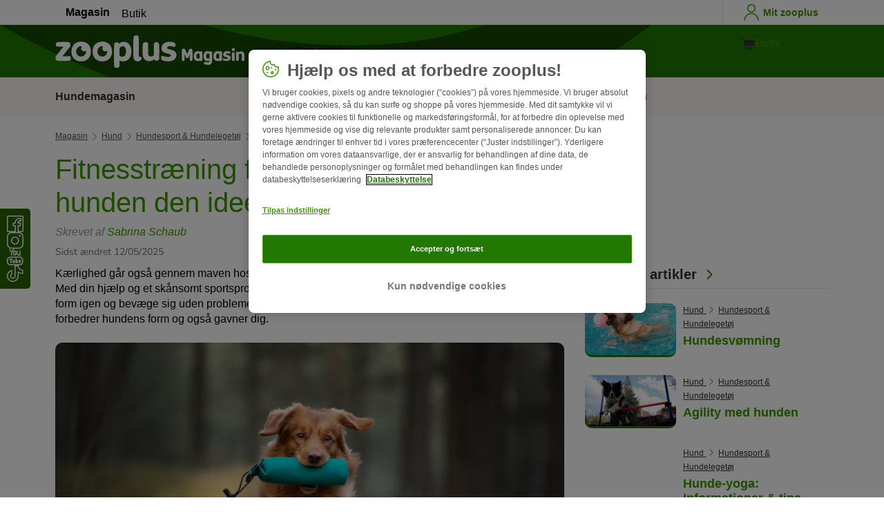

--- FILE ---
content_type: text/html; charset=UTF-8
request_url: https://www.zooplus.dk/magasin/hund/hundesport-hundelegetoej/fitnesstraening-for-hunde
body_size: 21370
content:
<!doctype html>
<html lang="da">

<head>
	<meta charset="utf-8" />
	<meta http-equiv="x-ua-compatible" content="ie=edge" />
	<meta property="fb:pages" content="123279578696" />
	<meta name="apple-mobile-web-app-capable" content="yes" />
	<meta name="apple-mobile-web-app-status-bar-style" content="#3c9700" />
	<meta name="twitter:dnt" content="on">
	<meta name="apple-mobile-web-app-capable" content="yes" />
	<meta name="apple-mobile-web-app-status-bar-style" content="#3c9700" />
	<meta name="theme-color" content="#3c9700" />
	<meta name="HandheldFriendly" content="true" />

	<link rel="apple-touch-icon" href="https://www.zooplus.dk/magasin/wp-content/themes/wpzp/assets/img/zooplus-Icon-180x180.webp" />

	<link rel="shortcut icon" href="https://www.zooplus.dk/magasin/wp-content/themes/wpzp/assets/favicon/favicon.ico" />
	
	<meta name="viewport" content="width=device-width,  initial-scale=1, maximum-scale=5" />

	<meta name='robots' content='index, follow, max-image-preview:large, max-snippet:-1, max-video-preview:-1' />
	<style>img:is([sizes="auto" i], [sizes^="auto," i]) { contain-intrinsic-size: 3000px 1500px }</style>
	
	<!-- This site is optimized with the Yoast SEO Premium plugin v23.1 (Yoast SEO v24.4) - https://yoast.com/wordpress/plugins/seo/ -->
	<title>Fitnesstræning for hunde: Sådan opnår hunden den ideelle vægt</title>
	<meta name="description" content="Læs alt om fitnesstræning for hunde i zooplus hundemagasinet. Masser af inspiration og gode råd til træningen!" />
	<link rel="canonical" href="https://www.zooplus.dk/magasin/hund/hundesport-hundelegetoej/fitnesstraening-for-hunde" />
	<meta property="og:locale" content="da_DK" />
	<meta property="og:type" content="article" />
	<meta property="og:title" content="Fitnesstræning for hunde: Sådan opnår hunden den ideelle vægt | zooplus Magazine" />
	<meta property="og:description" content="Læs alt om fitnesstræning for hunde i zooplus hundemagasinet. Masser af inspiration og gode råd til træningen!" />
	<meta property="og:url" content="https://www.zooplus.dk/magasin/hund/hundesport-hundelegetoej/fitnesstraening-for-hunde" />
	<meta property="og:site_name" content="zooplus Magazine" />
	<meta property="article:publisher" content="https://www.facebook.com/dk.zooplus" />
	<meta property="article:modified_time" content="2025-05-12T10:57:45+00:00" />
	<meta property="og:image" content="https://www.zooplus.dk/magasin/wp-content/uploads/2023/06/sporty-hund.webp" />
	<meta property="og:image:width" content="768" />
	<meta property="og:image:height" content="513" />
	<meta property="og:image:type" content="image/jpeg" />
	<meta name="author" content="Sabrina Schaub" />
	<meta name="twitter:card" content="summary_large_image" />
	<meta name="twitter:title" content="Fitnesstræning for hunde: Sådan opnår hunden den ideelle vægt | zooplus" />
	<meta name="twitter:description" content="Læs alt om fitnesstræning for hunde i zooplus hundemagasinet. Masser af inspiration og gode råd til træningen!" />
	<meta name="twitter:image" content="https://www.zooplus.dk/magasin/wp-content/uploads/2023/06/sporty-hund.webp" />
	<meta name="twitter:creator" content="@zooplusDE" />
	<meta name="twitter:site" content="@zooplusDE" />
	<meta name="twitter:label1" content="Written by" />
	<meta name="twitter:data1" content="Sabrina Schaub" />
	<meta name="twitter:label2" content="Est. reading time" />
	<meta name="twitter:data2" content="7 minutes" />
	<script type="application/ld+json" class="yoast-schema-graph">{"@context":"https://schema.org","@graph":[{"@type":"Article","@id":"https://www.zooplus.dk/magasin/hund/hundesport-hundelegetoej/fitnesstraening-for-hunde","author":{"name":"Sabrina Schaub","@type":"Person","url":"https://www.zooplus.dk/magasin/hund/hundesport-hundelegetoej/fitnesstraening-for-hunde#author_box"},"headline":"Fitnesstræning for hunde: Sådan opnår hunden den ideelle vægt","datePublished":"2023-06-06T08:05:35+00:00","dateModified":"2025-05-12T10:57:45+00:00","mainEntityOfPage":{"@id":"https://www.zooplus.dk/magasin/hund/hundesport-hundelegetoej/fitnesstraening-for-hunde","@type":"Webpage"},"wordCount":1201,"publisher":{"@type":"Organization","name":"zooplus SE","url":"https://www.zooplus.dk/magasin","logo":{"@type":"ImageObject","url":"https://www.zooplus.dk/magasin/wp-content/themes/wpzp/assets/svg-newlogos/zooplus-magazin-logo-da.svg","width":300,"height":57},"sameAs":["https://www.facebook.com/dk.zooplus","https://x.com/zooplusDE","https://www.instagram.com/zooplusuk","https://www.linkedin.com/company/zooplus-se","https://www.pinterest.co.uk/zooplusuk/","https://www.youtube.com/zooplus","https://en.wikipedia.org/wiki/Zooplus","https://open.spotify.com/user/31yywoikcpzxl3dpuhtpqihixqki"]},"image":[{"@type":"ImageObject","url":"https://www.zooplus.dk/magasin/wp-content/uploads/2023/06/sporty-hund.webp","width":768,"height":513,"name":"sporty-hund.webp","caption":"Hundetræning i skoven"}],"thumbnailUrl":"https://www.zooplus.dk/magasin/wp-content/uploads/2023/06/sporty-hund.webp","articleSection":["Hundepleje &amp; Sundhed","Hundesport &amp; Hundelegetøj"],"inLanguage":"da-DK","description":"Dyr har ledsaget mig, så længe jeg kan huske - der findes næppe et børnefoto af mig uden en undulat på mit hoved eller en kat på mit skød. I mere end ti år har jeg skrevet som redaktør om forskellige emner, lige fra sundhedsforsikring til katteejerskab. Jeg har altid min kat Mimi med mig, som er den bedste inspirationskilde til mange tekster og som ved, hvornår det er tid til en pause fra skriveriet.","name":"Fitnesstræning for hunde: Sådan opnår hunden den ideelle vægt","articleBody":"Kærlighed går også gennem maven hos hunde. Det, der er kærligt ment, bliver dog ofte til overvægt. Med din hjælp og et skånsomt sportsprogram kan din hund komme af med sin overvægt, komme i god form igen og bevæge sig uden problemer. Her finder du inspiration til fitnesstræning med hunden, der forbedrer hundens form og også gavner dig.\nTilbage til idealvægten med passende sportsøvelser\nDer er mange gode grunde til at bekæmpe unødvendige kilo hos din hund. I sidste ende ønsker du det bedste for din trofaste følgesvend, og du vil gerne have, at den holder sig i god form og er sund i lang tid. Heldigvis er det mere uproblematisk for en hund at tabe sig, end mange ejere tror.Når først du har opdaget, at din hund er overvægtig, og har afklaret årsagerne sammen med dyrlægen, er fundamentet for en succesfuld vægtreduktion allerede lagt. Sammen kan i fastlægge den rigtige strategi for at hjælpe hunden med at tabe sig.Er din hund for tyk? Sådan finder du svaret!Nu er det vigtigt, at ikke kun ernæringen men også aktivitetsniveauet tilpasses til din hund. Ligesom valget af det rette foder er masser af bevægelse, leg og løb vigtige faktorer i forhold til et sundt vægttab.Derfor skal du også snakke med dyrlægen om, hvad du skal være opmærksom på, når du træner med hunden, for eksempel at skåne dit kæledyrs led.De bedste tips om vægttab hos hunde finder du i zooplus hundemagasinet.\n5 sportsøvelser med hund\nNår alle sundhedsfaktorer er blevet afklaret, begynder implementeringen. Følgende øvelser hjælper med vægttabet og forbedrer ikke kun hundens, men også ejerens fitnessniveau.Gåture:\nEnkelt, men effektivt\nEn overvægtig hund er ofte langsommere end en slank hund. For med mere vægt på kroppen bliver selv helt enkle bevægelser anstrengende. Nogle aktiviteter risikerer endda at skade mere end de gavner.En enkel men skånsom måde at sætte fart på overvægtige hunde på er derfor regelmæssige gåture. Med skiftende ruter eller sammen med andre hunde kan turene gøres afvekslende.Kombineret med et par små sportsøvelser eller perioder med hurtigere gang bliver gåturen til en behagelig fitnesstræning for nybegyndere. På den måde lægger din hund næsten ikke mærke til, at den allerede aktivt dyrker hundesport. Du kan for eksempel integrere kommandoer såsom at gå oprejst eller at sidde skiftevist for at forbrænde kalorier skånsomt og langsomt styrke din hunds muskler.Bevægelsesøvelser\nI god form undervejs og derhjemme\nHvis din hund er i lidt bedre form, kan du udfordre den mere og mere med forskellige bevægelsesøvelser. Under gåturen kan du lade hunden balancere på en væltet træstamme eller springe over små grøfter, og du kan beskæftige den med noget hundelegetøj.Hvis du bruger ét bestemt legetøj specielt til gåturen, så er legetøjet spændende i længere tid, og din hund glæder sig til den daglige gåtur.Også derhjemme kan du sætte gang i din hund ved for eksempel at gemme hundens yndlingsbamse i lejligheden eller i haven og få hunden til at lede efter bamsen. Fitnesstræning for hunde er faktisk muligt overalt.Fitnesstræning sammen med hunden\nNå målet sammen\nAt dyrke sport sammen er ikke kun sjovere for mennesker men også for hunde. Også hunde er ofte mere aktive, hvis deres firbenede ven er med – eller hvis du hjælper din hund med at tabe sig.Hvad med for eksempel hundeyoga? Eller udendørs fitnessøvelser, hvor du nænsomt får din hund til at deltage? Derved er det ikke kun din hund, der taber sig. Du kan også øge dit eget fitnessniveau markant, og samtidig styrker du forholdet til din trofaste følgesvend.Inddrag din hund ved at forbinde bevægelsesforløbene i dine øvelser med kommandoer: Hvis du for eksempel går ned i knæ og laver en knæbøjning, kan din hund sætte sig. Når du derefter retter dig op, kan hunden stå oprejst.Hundesvømning\nUdnyt fysikken\nNogle hunderacer elsker at bade. Hvis din hund er en af dem, kan du udnytte hundens passion.Ved hundesvømning drager tunge hunde fordel af fysikken: Vandet sørger for, at hundens krop føles meget lettere under svømmeturen end på land. Derfor oplever hunden denne sportsgren som særligt behagelig. Brug vandlegetøj til at gøre træningen i vandet endnu mere krævende.Joggen und Fahrradfahren mit Hund\nFor professionelle\nHvis du selv dyrker meget sport, og din hund nu er vant til lidt mere motion, kan du tage den med på cykeltur eller løbetur. I den forbindelse kan hunden forbrænde ekstra mange kalorier. Denne form for hundesport er dog kun velegnet til sunde hunde, der er gode til at lystre. De skal lære sportsgrenen langsomt at kende.Husk også, at ikke alle hunderacer er velegnede til hurtigere sportsgrene, fordi de for eksempel har meget korte ben eller en kompakt kropsbygning.Hunde med let overvægt, der ellers er atletisk bygget, kan derimod løbe sig til en god form. Din dyrlæge vil gerne rådgive dig om, hvorvidt avancerede hundesportsgrene, såsom en løbetur eller agility, er velegnede til at skabe vægttab hos din hund.\nTips til at øge hundens fitnessniveau\nHvis din hund skal tabe sig, er leg og sikkerhed vejen til succes. For at du og din hund kan nyde træningen skal du være opmærksom på følgende tips:\r\n \tStart træningen langsomt op, og øg gradvist antallet og intensiteten af øvelserne.\n\r\n \tIsær ved udendørs aktiviteter skal din hund lystre dig og være i stand til at følge de vigtigste hundekommandoer.\n\r\n \tVarm din hund op før træningen, for eksempel med en hurtig gåtur, og hold pauser. Sørg også for, at hunden drikker tilstrækkeligt under øvelserne og især bagefter.\n\r\n \tTilpas aktiviteterne til vejret, og sørg om sommeren for, at din hund til enhver tid kan køle af.\n\r\n \tDer findes utallige sportsøvelser med hund, som du kan bruge til at øge din hunds aktivitetsniveau. Prøv at finde en træning, der passer til dit kæledyrs fitnessniveau og kropsbygning.\n\r\n\nFitnesstræning for hunde: Det vigtigste råd\nHav det sjovt! Hvis du tænker på træningen som noget positivt, vil din hund lade sig smitte af din motivation og få masser af glæde af hundesporten.Med de rigtige øvelser, empati og tålmodighed vil du og din hund hurtigt bemærke de første fremskridt. Når motion er blevet til en rutine, bliver det automatisk sjovere at udøve hundesport – både for dig og din hund.Kilder:https://www.tieraerzteverband.de/smile/smile-tiergesundheit/hund/aktivprogramm-fuer-hunde.php","interactionStatistic":{"@type":"InteractionCounter","interactionType":"http://schema.org/LikeAction","userInteractionCount":3}},{"@type":"BreadcrumbList","@id":"https://www.zooplus.dk/magasin/hund/hundesport-hundelegetoej/fitnesstraening-for-hunde#breadcrumb","itemListElement":[{"@type":"ListItem","position":1,"name":"Magazin","item":"https://www.zooplus.dk/magasin"},{"@type":"ListItem","position":2,"name":"Hund","item":"https://www.zooplus.dk/magasin/hund"},{"@type":"ListItem","position":3,"name":"Hundepleje &amp; Sundhed","item":"https://www.zooplus.dk/magasin/hund/hundepleje-sundhed"},{"@type":"ListItem","position":4,"name":"Fitnesstræning for hunde: Sådan opnår hunden den ideelle vægt","item":"https://www.zooplus.dk/magasin/hund/hundesport-hundelegetoej/fitnesstraening-for-hunde"}]}]}</script>
	<!-- / Yoast SEO Premium plugin. -->


<link rel='dns-prefetch' href='//www.zooplus.dk' />
<link rel='stylesheet' id='wp-block-library-css' href='https://www.zooplus.dk/magasin/wp-includes/css/dist/block-library/style.min.css?ver=6.8.2' type='text/css' media='all' />
<style id='zp-blocks-accordion-style-inline-css' type='text/css'>
:root{--zp-primary-green:#3c9700}body.wp-admin .accordion-toggle-text{display:flex;flex-direction:column;justify-content:center;margin-right:12px}body.wp-admin .accordion-toggle-text p{font-size:10px;margin:0}.wp-block-zp-blocks-accordion{margin-bottom:15px}.wp-block-zp-blocks-accordion .accordion-content-wrapper{border:1px solid #e6e6e6;border-radius:5px}.wp-block-zp-blocks-accordion .accordion-part-inner-wrapper,.wp-block-zp-blocks-accordion .block-editor-inner-blocks .block-editor-block-list__block.wp-block{margin:0}.wp-block-zp-blocks-accordion .accordion-part--title-wrapper{align-items:center;display:flex;flex-direction:row}.wp-block-zp-blocks-accordion .accordion-part--title-wrapper .accordion-part--title{color:var(--zp-primary-green);cursor:pointer;font-size:18px;margin-bottom:0;margin-top:0}.wp-block-zp-blocks-accordion .accordion-part--title-wrapper p{font-size:14px;margin-bottom:0;margin-top:0;padding:10px 10px 0;will-change:height}.wp-block-zp-blocks-accordion .accordion-part-wrapper,.wp-block-zp-blocks-accordion .wp-block-zp-blocks-accordion-part{border-bottom:1px solid #e6e6e6;padding:15px;position:relative}.wp-block-zp-blocks-accordion .accordion-part-wrapper:last-of-type,.wp-block-zp-blocks-accordion .wp-block-zp-blocks-accordion-part:last-of-type{border-bottom:none}.wp-block-zp-blocks-accordion .accordion-part-wrapper .accordion-part--title,.wp-block-zp-blocks-accordion .wp-block-zp-blocks-accordion-part .accordion-part--title{cursor:pointer}.wp-block-zp-blocks-accordion .accordion-part-wrapper.default-is-open .accordion-part--content-wrapper,.wp-block-zp-blocks-accordion .wp-block-zp-blocks-accordion-part.default-is-open .accordion-part--content-wrapper{max-height:100%}.wp-block-zp-blocks-accordion .accordion-part-wrapper.default-is-open .accordion-part--arrow,.wp-block-zp-blocks-accordion .wp-block-zp-blocks-accordion-part.default-is-open .accordion-part--arrow{transform:rotate(180deg)}.wp-block-zp-blocks-accordion .accordion-part-wrapper .accordion-part--arrow,.wp-block-zp-blocks-accordion .wp-block-zp-blocks-accordion-part .accordion-part--arrow{color:var(--zp-primary-green);cursor:pointer;font-weight:800;margin-left:auto;position:absolute;right:15px;top:20px;transition:transform .3s}.wp-block-zp-blocks-accordion .accordion-part-wrapper h2,.wp-block-zp-blocks-accordion .accordion-part-wrapper h3,.wp-block-zp-blocks-accordion .accordion-part-wrapper h4,.wp-block-zp-blocks-accordion .accordion-part-wrapper h5,.wp-block-zp-blocks-accordion .accordion-part-wrapper h6,.wp-block-zp-blocks-accordion .wp-block-zp-blocks-accordion-part h2,.wp-block-zp-blocks-accordion .wp-block-zp-blocks-accordion-part h3,.wp-block-zp-blocks-accordion .wp-block-zp-blocks-accordion-part h4,.wp-block-zp-blocks-accordion .wp-block-zp-blocks-accordion-part h5,.wp-block-zp-blocks-accordion .wp-block-zp-blocks-accordion-part h6{color:var(--zp-primary-green);margin-bottom:0;margin-top:0}.wp-block-zp-blocks-accordion .accordion-part-wrapper h2,.wp-block-zp-blocks-accordion .wp-block-zp-blocks-accordion-part h2{font-size:18px;margin-bottom:0;margin-top:0}.wp-block-zp-blocks-accordion .accordion-part-wrapper h3,.wp-block-zp-blocks-accordion .accordion-part-wrapper h4,.wp-block-zp-blocks-accordion .wp-block-zp-blocks-accordion-part h3,.wp-block-zp-blocks-accordion .wp-block-zp-blocks-accordion-part h4{font-size:14px}.wp-block-zp-blocks-accordion .accordion-part-wrapper.is-closed .accordion-part--arrow,.wp-block-zp-blocks-accordion .wp-block-zp-blocks-accordion-part.is-closed .accordion-part--arrow{transform:rotate(0deg)}.wp-block-zp-blocks-accordion .accordion-part-wrapper.is-closed .accordion-part--content-wrapper,.wp-block-zp-blocks-accordion .wp-block-zp-blocks-accordion-part.is-closed .accordion-part--content-wrapper{max-height:0}.wp-block-zp-blocks-accordion .accordion-part-wrapper.is-open .accordion-part--content-wrapper,.wp-block-zp-blocks-accordion .wp-block-zp-blocks-accordion-part.is-open .accordion-part--content-wrapper{max-height:100%}.wp-block-zp-blocks-accordion .accordion-part-wrapper.is-open .accordion-part--arrow,.wp-block-zp-blocks-accordion .wp-block-zp-blocks-accordion-part.is-open .accordion-part--arrow{transform:rotate(180deg)}.wp-block-zp-blocks-accordion .accordion-part--content-wrapper{max-height:0;overflow:hidden;transition:max-height .15s ease-in-out}.wp-block-zp-blocks-accordion .accordion-part--content-wrapper .accordion-part--content{font-size:14px;margin-bottom:0;margin-top:0;padding:10px 10px 0;will-change:height}.wp-block-zp-blocks-accordion .accordion-part--content-wrapper .accordion-part--content img{border-radius:5px}.wp-block-zp-blocks-accordion .accordion-part--content-wrapper .accordion-part--content p:last-of-type{margin-bottom:0}

</style>
<style id='zp-blocks-custom-inner-block-style-inline-css' type='text/css'>
.wp-block-create-block-custom-inner-block{background-color:#21759b;color:#fff;padding:2px}

</style>
<style id='zp-blocks-image-link-style-inline-css' type='text/css'>
figure.wp-block-zp-blocks-image-link{margin-bottom:30px!important}.zp-image-link--wrapper .zp-image-link--button{background:#fff;display:flex;margin:-15px auto 0;max-width:100%;width:calc(100% - 30px)}.zp-image-link--wrapper .zp-image-link--inner{position:relative}.zp-image-link--wrapper .copyright{background:hsla(0,0%,100%,.478);bottom:0;display:inline-flex;font-size:10px;height:15px;left:15px;line-height:14px;padding-left:15px;padding-right:15px;position:absolute;transform:rotate(270deg);transform-origin:0 100%;vertical-align:middle;z-index:2}@media screen and (max-width:768px){.zp-image-link--wrapper .copyright{font-size:8px}figure.wp-block-zp-blocks-image-link{margin-bottom:20px!important}}

</style>
<style id='create-block-manual-product-recommendations-style-inline-css' type='text/css'>


</style>
<style id='global-styles-inline-css' type='text/css'>
:root{--wp--preset--aspect-ratio--square: 1;--wp--preset--aspect-ratio--4-3: 4/3;--wp--preset--aspect-ratio--3-4: 3/4;--wp--preset--aspect-ratio--3-2: 3/2;--wp--preset--aspect-ratio--2-3: 2/3;--wp--preset--aspect-ratio--16-9: 16/9;--wp--preset--aspect-ratio--9-16: 9/16;--wp--preset--color--black: #000000;--wp--preset--color--cyan-bluish-gray: #abb8c3;--wp--preset--color--white: #ffffff;--wp--preset--color--pale-pink: #f78da7;--wp--preset--color--vivid-red: #cf2e2e;--wp--preset--color--luminous-vivid-orange: #ff6900;--wp--preset--color--luminous-vivid-amber: #fcb900;--wp--preset--color--light-green-cyan: #7bdcb5;--wp--preset--color--vivid-green-cyan: #00d084;--wp--preset--color--pale-cyan-blue: #8ed1fc;--wp--preset--color--vivid-cyan-blue: #0693e3;--wp--preset--color--vivid-purple: #9b51e0;--wp--preset--gradient--vivid-cyan-blue-to-vivid-purple: linear-gradient(135deg,rgba(6,147,227,1) 0%,rgb(155,81,224) 100%);--wp--preset--gradient--light-green-cyan-to-vivid-green-cyan: linear-gradient(135deg,rgb(122,220,180) 0%,rgb(0,208,130) 100%);--wp--preset--gradient--luminous-vivid-amber-to-luminous-vivid-orange: linear-gradient(135deg,rgba(252,185,0,1) 0%,rgba(255,105,0,1) 100%);--wp--preset--gradient--luminous-vivid-orange-to-vivid-red: linear-gradient(135deg,rgba(255,105,0,1) 0%,rgb(207,46,46) 100%);--wp--preset--gradient--very-light-gray-to-cyan-bluish-gray: linear-gradient(135deg,rgb(238,238,238) 0%,rgb(169,184,195) 100%);--wp--preset--gradient--cool-to-warm-spectrum: linear-gradient(135deg,rgb(74,234,220) 0%,rgb(151,120,209) 20%,rgb(207,42,186) 40%,rgb(238,44,130) 60%,rgb(251,105,98) 80%,rgb(254,248,76) 100%);--wp--preset--gradient--blush-light-purple: linear-gradient(135deg,rgb(255,206,236) 0%,rgb(152,150,240) 100%);--wp--preset--gradient--blush-bordeaux: linear-gradient(135deg,rgb(254,205,165) 0%,rgb(254,45,45) 50%,rgb(107,0,62) 100%);--wp--preset--gradient--luminous-dusk: linear-gradient(135deg,rgb(255,203,112) 0%,rgb(199,81,192) 50%,rgb(65,88,208) 100%);--wp--preset--gradient--pale-ocean: linear-gradient(135deg,rgb(255,245,203) 0%,rgb(182,227,212) 50%,rgb(51,167,181) 100%);--wp--preset--gradient--electric-grass: linear-gradient(135deg,rgb(202,248,128) 0%,rgb(113,206,126) 100%);--wp--preset--gradient--midnight: linear-gradient(135deg,rgb(2,3,129) 0%,rgb(40,116,252) 100%);--wp--preset--font-size--small: 13px;--wp--preset--font-size--medium: 20px;--wp--preset--font-size--large: 36px;--wp--preset--font-size--x-large: 42px;--wp--preset--spacing--20: 0.44rem;--wp--preset--spacing--30: 0.67rem;--wp--preset--spacing--40: 1rem;--wp--preset--spacing--50: 1.5rem;--wp--preset--spacing--60: 2.25rem;--wp--preset--spacing--70: 3.38rem;--wp--preset--spacing--80: 5.06rem;--wp--preset--shadow--natural: 6px 6px 9px rgba(0, 0, 0, 0.2);--wp--preset--shadow--deep: 12px 12px 50px rgba(0, 0, 0, 0.4);--wp--preset--shadow--sharp: 6px 6px 0px rgba(0, 0, 0, 0.2);--wp--preset--shadow--outlined: 6px 6px 0px -3px rgba(255, 255, 255, 1), 6px 6px rgba(0, 0, 0, 1);--wp--preset--shadow--crisp: 6px 6px 0px rgba(0, 0, 0, 1);}:where(.is-layout-flex){gap: 0.5em;}:where(.is-layout-grid){gap: 0.5em;}body .is-layout-flex{display: flex;}.is-layout-flex{flex-wrap: wrap;align-items: center;}.is-layout-flex > :is(*, div){margin: 0;}body .is-layout-grid{display: grid;}.is-layout-grid > :is(*, div){margin: 0;}:where(.wp-block-columns.is-layout-flex){gap: 2em;}:where(.wp-block-columns.is-layout-grid){gap: 2em;}:where(.wp-block-post-template.is-layout-flex){gap: 1.25em;}:where(.wp-block-post-template.is-layout-grid){gap: 1.25em;}.has-black-color{color: var(--wp--preset--color--black) !important;}.has-cyan-bluish-gray-color{color: var(--wp--preset--color--cyan-bluish-gray) !important;}.has-white-color{color: var(--wp--preset--color--white) !important;}.has-pale-pink-color{color: var(--wp--preset--color--pale-pink) !important;}.has-vivid-red-color{color: var(--wp--preset--color--vivid-red) !important;}.has-luminous-vivid-orange-color{color: var(--wp--preset--color--luminous-vivid-orange) !important;}.has-luminous-vivid-amber-color{color: var(--wp--preset--color--luminous-vivid-amber) !important;}.has-light-green-cyan-color{color: var(--wp--preset--color--light-green-cyan) !important;}.has-vivid-green-cyan-color{color: var(--wp--preset--color--vivid-green-cyan) !important;}.has-pale-cyan-blue-color{color: var(--wp--preset--color--pale-cyan-blue) !important;}.has-vivid-cyan-blue-color{color: var(--wp--preset--color--vivid-cyan-blue) !important;}.has-vivid-purple-color{color: var(--wp--preset--color--vivid-purple) !important;}.has-black-background-color{background-color: var(--wp--preset--color--black) !important;}.has-cyan-bluish-gray-background-color{background-color: var(--wp--preset--color--cyan-bluish-gray) !important;}.has-white-background-color{background-color: var(--wp--preset--color--white) !important;}.has-pale-pink-background-color{background-color: var(--wp--preset--color--pale-pink) !important;}.has-vivid-red-background-color{background-color: var(--wp--preset--color--vivid-red) !important;}.has-luminous-vivid-orange-background-color{background-color: var(--wp--preset--color--luminous-vivid-orange) !important;}.has-luminous-vivid-amber-background-color{background-color: var(--wp--preset--color--luminous-vivid-amber) !important;}.has-light-green-cyan-background-color{background-color: var(--wp--preset--color--light-green-cyan) !important;}.has-vivid-green-cyan-background-color{background-color: var(--wp--preset--color--vivid-green-cyan) !important;}.has-pale-cyan-blue-background-color{background-color: var(--wp--preset--color--pale-cyan-blue) !important;}.has-vivid-cyan-blue-background-color{background-color: var(--wp--preset--color--vivid-cyan-blue) !important;}.has-vivid-purple-background-color{background-color: var(--wp--preset--color--vivid-purple) !important;}.has-black-border-color{border-color: var(--wp--preset--color--black) !important;}.has-cyan-bluish-gray-border-color{border-color: var(--wp--preset--color--cyan-bluish-gray) !important;}.has-white-border-color{border-color: var(--wp--preset--color--white) !important;}.has-pale-pink-border-color{border-color: var(--wp--preset--color--pale-pink) !important;}.has-vivid-red-border-color{border-color: var(--wp--preset--color--vivid-red) !important;}.has-luminous-vivid-orange-border-color{border-color: var(--wp--preset--color--luminous-vivid-orange) !important;}.has-luminous-vivid-amber-border-color{border-color: var(--wp--preset--color--luminous-vivid-amber) !important;}.has-light-green-cyan-border-color{border-color: var(--wp--preset--color--light-green-cyan) !important;}.has-vivid-green-cyan-border-color{border-color: var(--wp--preset--color--vivid-green-cyan) !important;}.has-pale-cyan-blue-border-color{border-color: var(--wp--preset--color--pale-cyan-blue) !important;}.has-vivid-cyan-blue-border-color{border-color: var(--wp--preset--color--vivid-cyan-blue) !important;}.has-vivid-purple-border-color{border-color: var(--wp--preset--color--vivid-purple) !important;}.has-vivid-cyan-blue-to-vivid-purple-gradient-background{background: var(--wp--preset--gradient--vivid-cyan-blue-to-vivid-purple) !important;}.has-light-green-cyan-to-vivid-green-cyan-gradient-background{background: var(--wp--preset--gradient--light-green-cyan-to-vivid-green-cyan) !important;}.has-luminous-vivid-amber-to-luminous-vivid-orange-gradient-background{background: var(--wp--preset--gradient--luminous-vivid-amber-to-luminous-vivid-orange) !important;}.has-luminous-vivid-orange-to-vivid-red-gradient-background{background: var(--wp--preset--gradient--luminous-vivid-orange-to-vivid-red) !important;}.has-very-light-gray-to-cyan-bluish-gray-gradient-background{background: var(--wp--preset--gradient--very-light-gray-to-cyan-bluish-gray) !important;}.has-cool-to-warm-spectrum-gradient-background{background: var(--wp--preset--gradient--cool-to-warm-spectrum) !important;}.has-blush-light-purple-gradient-background{background: var(--wp--preset--gradient--blush-light-purple) !important;}.has-blush-bordeaux-gradient-background{background: var(--wp--preset--gradient--blush-bordeaux) !important;}.has-luminous-dusk-gradient-background{background: var(--wp--preset--gradient--luminous-dusk) !important;}.has-pale-ocean-gradient-background{background: var(--wp--preset--gradient--pale-ocean) !important;}.has-electric-grass-gradient-background{background: var(--wp--preset--gradient--electric-grass) !important;}.has-midnight-gradient-background{background: var(--wp--preset--gradient--midnight) !important;}.has-small-font-size{font-size: var(--wp--preset--font-size--small) !important;}.has-medium-font-size{font-size: var(--wp--preset--font-size--medium) !important;}.has-large-font-size{font-size: var(--wp--preset--font-size--large) !important;}.has-x-large-font-size{font-size: var(--wp--preset--font-size--x-large) !important;}
:where(.wp-block-post-template.is-layout-flex){gap: 1.25em;}:where(.wp-block-post-template.is-layout-grid){gap: 1.25em;}
:where(.wp-block-columns.is-layout-flex){gap: 2em;}:where(.wp-block-columns.is-layout-grid){gap: 2em;}
:root :where(.wp-block-pullquote){font-size: 1.5em;line-height: 1.6;}
</style>
<link rel='stylesheet' id='wpzp_main_css-css' href='https://www.zooplus.dk/magasin/wp-content/themes/wpzp/rebranding/build/frontend-css/style.css?ver=1768845643' type='text/css' media='all' />
<script type="text/javascript" src="https://www.zooplus.dk/magasin/wp-content/plugins/blocks-plugin-blog/accordion/build/accordion-frontend.js?ver=e99610bec8f6092d48f7" id="zp-blocks-accordion-script-js"></script>
<script type="text/javascript" src="https://www.zooplus.dk/magasin/wp-includes/js/jquery/jquery.min.js?ver=3.7.1" id="jquery-core-js"></script>
<script type="text/javascript" src="https://www.zooplus.dk/magasin/wp-includes/js/jquery/jquery-migrate.min.js?ver=3.4.1" id="jquery-migrate-js"></script>
<script type="text/javascript" src="https://www.zooplus.dk/magasin/wp-content/themes/wpzp/assets/ajax.js?ver=1.01" id="wpzp_ajax_js-js"></script>
<script type="text/javascript">
		   window.shopNowReco = {
			   shopNow: "Køb nu"
		   };
		 </script>	<script>
		// enable using $ sign in jQuery
		var $ = jQuery.noConflict();
	</script>

	<script src="https://mkt-tech.omt-services.com/script-loader/main.js"></script>
</head>

<body class="wp-singular post-template-default single single-post postid-303487 single-format-standard wp-theme-wpzp zooplus">
		<div class="magazine-locale" style="display:none" data-locale="da_da_DK"></div>
	
	<div id="magazineDataObject" style="display: none">{"url":"https://www.zooplus.dk/magasin/hund/hundesport-hundelegetoej/fitnesstraening-for-hunde","title":"Fitnesstræning for hunde: Sådan opnår hunden den ideelle vægt","mag_id":303487,"is_single":true,"cat_name":"Hund","sub_cat_id":1325,"sub_cat_name":"Hundesport &amp; Hundelegetøj","cat_id":1322}</div>

	
	<div class="container--page">
					<div id="tracker_floatbuttons-socialmedia" class="side-social-wrapper">
				<div class="side-social-icons-wrapper">
											<a class="social-icon" href="https://www.facebook.com/dk.zooplus" target="_blank" title="Facebook"><i class="v5-icon--social-facebook"></i></a>
											<a class="social-icon" href="https://www.instagram.com/zooplusdk/" target="_blank" title="Instagram"><i class="v5-icon--social-insta"></i></a>
											<a class="social-icon" href="https://www.youtube.com/zooplus" target="_blank" title="YouTube"><i class="v5-icon--social-youtube"></i></a>
											<a class="social-icon" href="https://www.tiktok.com/@zooplusofficial" target="_blank" title="TikTok"><img src="https://www.zooplus.dk/magasin/wp-content/themes/wpzp/assets/zooplus-icon-set/tiktok-logo-desktop.svg" width="24" height="24" alt="TikTok"></a>
									</div>
			</div>
				
	<!-- Header -->
<div class="app-header container--bleed">
		<div class="zp-bar">
		
    <ul class="zp-tabs">
                        <li class="zp-tab-menu-item tab-link-active">
                    <a href="https://www.zooplus.dk/magasin" target="_blank" rel="noopener noreferrer">Magasin</a>
                </li>
                        <li class="zp-tab-menu-item ">
                    <a href="https://www.zooplus.dk/" target="_blank" rel="noopener noreferrer">Butik</a>
                </li>
            </ul>
		<div class="account-utils">
						<a class="account-utils__link d-flex align-items-center desktop-only-account-button" href="https://www.zooplus.dk/account" target="_blank" rel="noopener noreferrer">
				<span class="v5-icon--person v5-icon"></span>
				<span class="account_-utils__link-text">Mit zooplus</span>
			</a>
		</div>
	</div>
	<div class="app-header-fullwidth__main">
	
		<div class="app-header__main">
			<a href="" class="js-nav-toggle v5-icon--burger"></a>
						<a class="app-header__logo" title="Startsiden til zooplus magasinet " href="https://www.zooplus.dk/magasin">
				<img  alt="zooplus Magasin logo" height="57" width="300" src="https://www.zooplus.dk/magasin/wp-content/themes/wpzp/assets/svg-newlogos/zooplus-magasin-logo-da.svg">
			</a>
			
			<div onclick="searchToggle();" class="icon-search search__icon js-flyout-btn " id="search" data-flyout="search" data-zta="searchIcon">
				<i class="v5-icon--lupe"></i>
			</div>
			<div class="triangle_pointer_wrapper">
				<div class="triangle_pointer activeSearch " id="triangle_pointer"></div>
			</div>
			<div class="header__search flyout " id="search-bar" data-flyout-name="search" data-zta="headerSearch">

				<form name="miniSearchBox" action="/magasin/sog" method="get">
					<div data-zta="InputUIC" class="z-form-control-wrap">
						<input data-hj-whitelist name="str" value="" tabindex="2" id="search_query_field" maxlength="50" placeholder="Søg artikler" autocomplete="off" data-zta="inputInput" class="z-text-input z-input z-input--has-icon" type="text">
						<button id="shop_search_top_submit" type="submit">
							<i class="z-input-icon icon-search">
								<svg width="24" height="24" xmlns="http://www.w3.org/2000/svg" viewBox="0 0 24 24" role="img" fill="currentColor" class="Icon-module_iconPrimary__1j-pU" aria-labelledby="search_query_field-label-desktop">
									<path d="M15.027 3.082a8.518 8.518 0 0 1 3.344 13.371l5.516 5.517a.75.75 0 1 1-1.06 1.06l-5.517-5.516a8.518 8.518 0 1 1-2.283-14.431ZM5.331 8.356a7.018 7.018 0 0 0 11.47 7.588l.02-.016a7.018 7.018 0 1 0-11.49-7.572Z" fill-rule="evenodd"></path>
								</svg>
							</i>
						</button>
					</div>
				</form>
			</div>
			<a class="account-utils__link d-flex align-items-center mobile-only-account-button" href="https://www.zooplus.dk/account" target="_blank" rel="noopener noreferrer">
				<span class="zp-account-icon v5-icon--person"></span>
			</a>
			<div class="app-header__buttons">
				<a href="https://www.zooplus.dk" class="d-flex align-items-center justify-content-center magazine-shop-button v5-btn v5-btn__cart" target="_blank" rel="noopener noreferrer">
					<div class="z-btn z-btn--cart">
						<i class="z-btn__icon z-btn__icon--pre"><svg fill="currentColor" width="24" height="24" xmlns="http://www.w3.org/2000/svg" viewBox="0 0 24 24" role="img">
						<path fill-rule="evenodd" clip-rule="evenodd" d="M16.91 19.9265C17.4948 19.9265 17.9689 20.4005 17.9689 20.9853C17.9689 21.5701 17.4948 22.0442 16.91 22.0442C16.3252 22.0442 15.8511 21.5701 15.8511 20.9853C15.8511 20.4005 16.3252 19.9265 16.91 19.9265Z" fill="#343332"/>
<path fill-rule="evenodd" clip-rule="evenodd" d="M10.7327 19.9265C11.3175 19.9265 11.7916 20.4005 11.7916 20.9853C11.7916 21.5701 11.3175 22.0442 10.7327 22.0442C10.1479 22.0442 9.67384 21.5701 9.67384 20.9853C9.67384 20.4005 10.1479 19.9265 10.7327 19.9265Z" fill="#343332"/>
<path d="M8.32543 17.9199L6.15356 5.15391C6.11371 4.9207 5.91134 4.74995 5.67473 4.75H4.86426C4.45004 4.75 4.11426 4.41421 4.11426 4C4.11426 3.58579 4.45004 3.25 4.86426 3.25H5.67473C6.64265 3.24987 7.46966 3.94794 7.63227 4.90212L7.98079 6.95064H21.5428C21.964 6.95054 22.3619 7.14449 22.6212 7.47643C22.8805 7.80845 22.9724 8.24147 22.8702 8.65018L21.6759 13.4273C21.3173 14.8609 20.0293 15.8666 18.5516 15.8667H9.49768L9.80428 17.6689C9.8439 17.9024 10.0462 18.0732 10.283 18.0732H18.4544C18.8686 18.0732 19.2044 18.4089 19.2044 18.8232C19.2044 19.2374 18.8686 19.5732 18.4544 19.5732H10.283C9.31464 19.5732 8.48747 18.8747 8.32543 17.9199Z" fill="#343332"/>
							</svg></i>
						<span class="app-header__buttons__btn-text">Butik</span>
					</div>
				</a>
			</div>
		</div>
	
</div>
		<nav class="nav-main">
			<div class="nav-main__overlay"></div>
			<ul class="nav-main__list menu-locale-da_dk">
									<li class="nav-main__item  ">
						<div class="nav-main__top-menu">
							<a class="nav-main__link" href="https://www.zooplus.dk/magasin/hund">
								<div class="mobile-menu-icon v5-icon--dog"></div>
								<p>Hundemagasin</p>
							</a>
							<div class="v5-icon--angle-down"></div>
						</div>
						<div class="nav-main-flyout">
							<ul class="nav-main-flyout__list">
								<li class="nav-main-flyout__item">
									<a class="nav-main-flyout__title " href="https://www.zooplus.dk/magasin/hund">Hundemagasin</a>
								</li>
																	<li class="nav-main-flyout__item  ">
										<a class="nav-main-flyout__link" href="https://www.zooplus.dk/magasin/hund/hunderacer">Hunderacer</a>
									</li>

																	<li class="nav-main-flyout__item  ">
										<a class="nav-main-flyout__link" href="https://www.zooplus.dk/magasin/hund/hundefoder-ernaering">Hundefoder &amp; Ernæring</a>
									</li>

																	<li class="nav-main-flyout__item  ">
										<a class="nav-main-flyout__link" href="https://www.zooplus.dk/magasin/hund/hundetraening">Hundetræning</a>
									</li>

																	<li class="nav-main-flyout__item  ">
										<a class="nav-main-flyout__link" href="https://www.zooplus.dk/magasin/hund/hundepleje-sundhed">Hundepleje &amp; Sundhed</a>
									</li>

																	<li class="nav-main-flyout__item  ">
										<a class="nav-main-flyout__link" href="https://www.zooplus.dk/magasin/hund/hundesport-hundelegetoej">Hundesport &amp; Hundelegetøj</a>
									</li>

																	<li class="nav-main-flyout__item  ">
										<a class="nav-main-flyout__link" href="https://www.zooplus.dk/magasin/hund/til-hundeejeren">Til hundeejeren</a>
									</li>

																	<li class="nav-main-flyout__item  ">
										<a class="nav-main-flyout__link" href="https://www.zooplus.dk/magasin/hund/rejse-med-hund">Rejse med hund</a>
									</li>

																	<li class="nav-main-flyout__item  ">
										<a class="nav-main-flyout__link" href="https://www.zooplus.dk/magasin/hund/hundehvalpe">Hundehvalpe</a>
									</li>

																<li class="nav-main-flyout__item menu-item-category">
									<a class="nav-main-flyout__link" href="https://www.zooplus.dk/magasin/hund">
										Vis alle artikler									</a>
								</li>
							</ul>
						</div>
					</li>
									<li class="nav-main__item  ">
						<div class="nav-main__top-menu">
							<a class="nav-main__link" href="https://www.zooplus.dk/magasin/kat">
								<div class="mobile-menu-icon v5-icon--cat"></div>
								<p>Kattemagasin</p>
							</a>
							<div class="v5-icon--angle-down"></div>
						</div>
						<div class="nav-main-flyout">
							<ul class="nav-main-flyout__list">
								<li class="nav-main-flyout__item">
									<a class="nav-main-flyout__title " href="https://www.zooplus.dk/magasin/kat">Kattemagasin</a>
								</li>
																	<li class="nav-main-flyout__item  ">
										<a class="nav-main-flyout__link" href="https://www.zooplus.dk/magasin/kat/katteracer">Katteracer</a>
									</li>

																	<li class="nav-main-flyout__item  ">
										<a class="nav-main-flyout__link" href="https://www.zooplus.dk/magasin/kat/kattemad-ernaering">Kattemad &amp; Ernæring</a>
									</li>

																	<li class="nav-main-flyout__item  ">
										<a class="nav-main-flyout__link" href="https://www.zooplus.dk/magasin/kat/kattetraening">Kattetræning</a>
									</li>

																	<li class="nav-main-flyout__item  ">
										<a class="nav-main-flyout__link" href="https://www.zooplus.dk/magasin/kat/kattepleje-sundhed">Kattepleje &amp; Sundhed</a>
									</li>

																	<li class="nav-main-flyout__item  ">
										<a class="nav-main-flyout__link" href="https://www.zooplus.dk/magasin/kat/kattesport-kattelegetoj">Kattesport &amp; Kattelegetøj</a>
									</li>

																	<li class="nav-main-flyout__item  ">
										<a class="nav-main-flyout__link" href="https://www.zooplus.dk/magasin/kat/til-katteejeren">Til katteejeren</a>
									</li>

																	<li class="nav-main-flyout__item  ">
										<a class="nav-main-flyout__link" href="https://www.zooplus.dk/magasin/kat/katterejse-og-transport">Katterejse og transport</a>
									</li>

																	<li class="nav-main-flyout__item  ">
										<a class="nav-main-flyout__link" href="https://www.zooplus.dk/magasin/kat/kattekillinger">Kattekillinger</a>
									</li>

																<li class="nav-main-flyout__item menu-item-category">
									<a class="nav-main-flyout__link" href="https://www.zooplus.dk/magasin/kat">
										Vis alle artikler									</a>
								</li>
							</ul>
						</div>
					</li>
									<li class="nav-main__item  ">
						<div class="nav-main__top-menu">
							<a class="nav-main__link" href="https://www.zooplus.dk/magasin/gnaver">
								<div class="mobile-menu-icon v5-icon--rabbit"></div>
								<p>Gnavermagasin</p>
							</a>
							<div class="v5-icon--angle-down"></div>
						</div>
						<div class="nav-main-flyout">
							<ul class="nav-main-flyout__list">
								<li class="nav-main-flyout__item">
									<a class="nav-main-flyout__title " href="https://www.zooplus.dk/magasin/gnaver">Gnavermagasin</a>
								</li>
																	<li class="nav-main-flyout__item  ">
										<a class="nav-main-flyout__link" href="https://www.zooplus.dk/magasin/gnaver/gnaverracer">Gnaverracer</a>
									</li>

																	<li class="nav-main-flyout__item  ">
										<a class="nav-main-flyout__link" href="https://www.zooplus.dk/magasin/gnaver/gnaverfoder-ernaering">Gnaverfoder &amp; Ernæring</a>
									</li>

																	<li class="nav-main-flyout__item  ">
										<a class="nav-main-flyout__link" href="https://www.zooplus.dk/magasin/gnaver/gnavertraening-leg">Gnavertræning &amp; Leg</a>
									</li>

																	<li class="nav-main-flyout__item  ">
										<a class="nav-main-flyout__link" href="https://www.zooplus.dk/magasin/gnaver/gnaverpleje-sundhed">Gnaverpleje &amp; Sundhed</a>
									</li>

																	<li class="nav-main-flyout__item  ">
										<a class="nav-main-flyout__link" href="https://www.zooplus.dk/magasin/gnaver/gnaverejeren">Til gnaverejeren</a>
									</li>

																<li class="nav-main-flyout__item menu-item-category">
									<a class="nav-main-flyout__link" href="https://www.zooplus.dk/magasin/gnaver">
										Vis alle artikler									</a>
								</li>
							</ul>
						</div>
					</li>
								<li class="nav-main__item shop_button">
					<div class="nav-main__top-menu">
						<a id="tracker_burgermenu-shoplink" class="nav-main__link" href="https://www.zooplus.dk" target="_blank">
							<div class="mobile-menu-icon v5-icon--cart"></div>
							<p>Shop at zooplus</p>
							<div class="v5-icon--angle-right-mid"></div>
						</a>
					</div>
				</li>
			</ul>
							<div class="nav-social-wrapper">
					<p class="v3-p1--bold">Follow zooplus</p>
					<div id="tracker_burgermenu-socialmedia" class="nav-social-icons-wrapper">
													<a class="social-icon" href="https://www.facebook.com/dk.zooplus" target="_blank" title="Facebook"><i class="v5-icon--social-facebook"></i></a>
													<a class="social-icon" href="https://www.instagram.com/zooplusdk/" target="_blank" title="Instagram"><i class="v5-icon--social-insta"></i></a>
													<a class="social-icon" href="https://www.youtube.com/zooplus" target="_blank" title="YouTube"><i class="v5-icon--social-youtube"></i></a>
													<a class="social-icon" href="https://www.tiktok.com/@zooplusofficial" target="_blank" title="TikTok"><img src="https://www.zooplus.dk/magasin/wp-content/themes/wpzp/assets/zooplus-icon-set/tiktok-logo-burgermenu.svg" width="24" height="24" alt="TikTok"></a>
											</div>
				</div>
					</nav>
</div>

<!-- Main content -->
<main>
	<div class="content">
		<ol id="breadcrumbs" class="breadcrumb detail-breadcrumb"><li class="breadcrumb__item xx"><a class="breadcrumb__text" href="https://www.zooplus.dk/magasin" title="Magasin">Magasin</a></li><li class="breadcrumb__item"><span><a class="breadcrumb__text" href="https://www.zooplus.dk/magasin/hund">Hund</a></span></li><li class="breadcrumb__item"><span><a class="breadcrumb__text" href="https://www.zooplus.dk/magasin/hund/hundesport-hundelegetoej">Hundesport &amp; Hundelegetøj</a></span></li><li class=" breadcrumb__item 303487">
                <span class="breadcrumb__text 303487" title="Fitnesstræning for hunde: Sådan opnår hunden den ideelle vægt">Fitnesstræning for hunde: Sådan opnår hunden den ideelle vægt</span></li></ol>


    <div class="bday-wrapper">
        <div class="b-day-left">
                    </div>
        <div class="b-day-right">
                    </div>
    </div>
		<!-- Page head section -->
		<div class="page-head row">
			<div class="col-md-8">
				<h1 class="page-title">
					Fitnesstræning for hunde: Sådan opnår hunden den ideelle vægt				</h1>

				<div class="writtenby" > Skrevet af <a href="#author-box"> Sabrina Schaub</a></div>    <div class="feedback-share-wrapper">
        <div class="upload-update-date ">
            Sidst ændret 12/05/2025        </div>
        <div class="d-flex">
            <div class="d-flex feedback-holder likes ">
                    <svg viewBox="0 0 24 24" class="feedback" style="fill: #555; width: 14px; margin-right: 2px;" xmlns="http://www.w3.org/2000/svg">
                        <path d="M6 11.263a6.751 6.751 0 006-6.709V3a3 3 0 016 0v3.382c0 .345.235.645.55.723l1.476.324a5.252 5.252 0 013.967 5.365l-.303 5.131A6.75 6.75 0 0116.974 24h-4.885a6.75 6.75 0 01-1.853-.26l-3.634-1.038A5.25 5.25 0 016 22.568v.682a.75.75 0 01-.75.75H.75a.75.75 0 01-.75-.75V9.75A.75.75 0 01.75 9h4.5a.75.75 0 01.75.75v1.513zm1.014 9.997l3.634 1.038a5.25 5.25 0 001.441.202h4.885c2.696 0 4.954-2.042 5.221-4.694l.3-5.094a3.745 3.745 0 00-2.811-3.823l-1.476-.323A2.25 2.25 0 0116.5 6.382V3a1.5 1.5 0 00-3 0v1.554A8.25 8.25 0 016 12.77v8.283a6.75 6.75 0 011.014.207zM1.5 10.5v12h3v-12h-3z" fill-rule="evenodd"></path>
                    </svg>
                    <span>
                    </span>
            </div>
            <div class="reading-time">
                <i class="v5-icon--orderdetails"></i>
                <span class="duration">7 min</span>
            </div>
        </div>
    </div>
	  		</div>
			 		</div>
		<!-- Post content -->
		<div class="row">
			<div class="col-md-8 mb-1 showbreeds">
				<p>Kærlighed går også gennem maven hos hunde. Det, der er kærligt ment, bliver dog ofte til overvægt. Med din hjælp og et skånsomt sportsprogram kan din hund komme af med sin overvægt, komme i god form igen og bevæge sig uden problemer. Her finder du inspiration til fitnesstræning med hunden, der forbedrer hundens form og også gavner dig.</p><img width="768" height="513" src="https://www.zooplus.dk/magasin/wp-content/uploads/2023/06/sporty-hund.webp" class="u-stroke-b mb-3 wp-post-image" alt="Hundetræning i skoven" style="width: 100%;" title="Sporty hund i skoven" loading="eager" decoding="async" fetchpriority="high" srcset="https://www.zooplus.dk/magasin/wp-content/uploads/2023/06/sporty-hund.webp 768w, https://www.zooplus.dk/magasin/wp-content/uploads/2023/06/sporty-hund-300x200.webp 300w, https://www.zooplus.dk/magasin/wp-content/uploads/2023/06/sporty-hund-400x267.webp 400w, https://www.zooplus.dk/magasin/wp-content/uploads/2023/06/sporty-hund-450x301.webp 450w, https://www.zooplus.dk/magasin/wp-content/uploads/2023/06/sporty-hund-500x334.webp 500w" sizes="(max-width: 768px) 100vw, 768px" data-copyright="otsphoto / stock.adobe.com" /><p class='copyright_info' style='margin-top: -59px; color: #555; font-size: 10px;'>&copy; otsphoto / stock.adobe.com </p><p style='' class='single_image_caption'>Hvis hunde vejer for meget, bliver de inaktive – en ond cirkel, som du kan bryde med afvekslende træning.</p><div>    <p></p>
            <div class="h2-overview">
                <div class="h2-overview--title">
                    <h2>Indholdsfortegnelse</h2>
                    <i class="fa fa-chevron-up overview-chevron-up"></i>
                </div>
                <ol id="ol-summary" class="ol-summary"><li class="li-summary"><a class="internal-link" href="#tilbage-til-idealvgten-med-passende-sportsvelser">Tilbage til idealv&aelig;gten med passende sports&oslash;velser</a></li><li class="li-summary"><a class="internal-link" href="#5-sportsvelser-med-hund">5 sports&oslash;velser med hund</a></li><li class="li-summary"><a class="internal-link" href="#tips-til-at-ge-hundens-fitnessniveau">Tips til at &oslash;ge hundens fitnessniveau</a></li><li class="li-summary"><a class="internal-link" href="#fitnesstrning-for-hunde-det-vigtigste-rd">Fitnesstr&aelig;ning for hunde: Det vigtigste r&aring;d</a></li></ol></div>    
<h2 id="tilbage-til-idealvgten-med-passende-sportsvelser" class="wp-block-heading">Tilbage til idealv&aelig;gten med passende sports&oslash;velser</h2>
    <p>Der er mange gode grunde til at bek&aelig;mpe un&oslash;dvendige kilo hos din hund. I sidste ende &oslash;nsker du det bedste for din trofaste f&oslash;lgesvend, og du vil gerne have, at den holder sig i god form og er&nbsp;sund&nbsp;i lang tid. Heldigvis er det mere uproblematisk for en hund at tabe sig, end mange ejere tror.</p>    <p>N&aring;r f&oslash;rst du har opdaget, at din hund er overv&aelig;gtig, og har afklaret &aring;rsagerne sammen med dyrl&aelig;gen, er fundamentet for en succesfuld v&aelig;gtreduktion allerede lagt. Sammen kan i fastl&aelig;gge den rigtige strategi for at hj&aelig;lpe hunden med at tabe sig.</p>    <p><a href="https://www.zooplus.dk/magasin/hund/hundepleje-sundhed/er-min-hund-overvaegtig" target="_blank"  class="in-text-link-with-icon ">Er din hund for tyk?<i class="in-text-link-with-icon--image" style="margin-left: 3px; mask-image: url(https://www.zooplus.dk/magasin/wp-content/themes/wpzp/assets/service-logos/logo--magazine-outline.svg); -webkit-mask-image: url(https://www.zooplus.dk/magasin/wp-content/themes/wpzp/assets/service-logos/logo--magazine-outline.svg);"></i></a>&nbsp;S&aring;dan finder du svaret!</p>    <p>Nu er det vigtigt, at ikke kun&nbsp;ern&aelig;ringen men ogs&aring;&nbsp;aktivitetsniveauet&nbsp;tilpasses til din hund. Ligesom valget af det rette&nbsp;foder&nbsp;er masser af bev&aelig;gelse, leg og l&oslash;b vigtige faktorer i forhold til et sundt v&aelig;gttab.</p>    <p>Derfor skal du ogs&aring; snakke med dyrl&aelig;gen om, hvad du skal v&aelig;re opm&aelig;rksom p&aring;, n&aring;r du tr&aelig;ner med hunden, for eksempel at&nbsp;sk&aring;ne dit k&aelig;ledyrs led.</p>    <p>De bedste<a href="https://www.zooplus.dk/magasin/hund/hundefoder-ernaering/min-hund-er-for-tyk" target="_blank"  class="in-text-link-with-icon "> tips om v&aelig;gttab hos hunde<i class="in-text-link-with-icon--image" style="margin-left: 3px; mask-image: url(https://www.zooplus.dk/magasin/wp-content/themes/wpzp/assets/service-logos/logo--magazine-outline.svg); -webkit-mask-image: url(https://www.zooplus.dk/magasin/wp-content/themes/wpzp/assets/service-logos/logo--magazine-outline.svg);"></i></a> finder du i zooplus hundemagasinet.</p>    <div class="wp-block-banner-manager-block-banner-manager-block"><div></div></div>    
<h2 id="5-sportsvelser-med-hund" class="wp-block-heading">5 sports&oslash;velser med hund</h2>
    <p>N&aring;r alle sundhedsfaktorer er blevet afklaret, begynder implementeringen. F&oslash;lgende &oslash;velser hj&aelig;lper med v&aelig;gttabet og forbedrer ikke kun hundens, men ogs&aring; ejerens fitnessniveau.</p>    <div class="wp-block-zp-blocks-accordion"><div class="accordion-wrapper"><div class="accordion-content-wrapper">    <div class="wp-block-zp-blocks-accordion-part"><div class="accordion-part-inner-wrapper"><span class="v5-icon--angle-down-mid accordion-part--arrow"></span>    <h4 class="wp-block-heading accordion-part--title" id="h-accordion-custom-title">G&aring;ture:</h4>    <div class="wp-block-column accordion-part--content-wrapper is-layout-flow wp-block-column-is-layout-flow">    
<h3 class="wp-block-heading">Enkelt, men effektivt</h3>
    <p>En overv&aelig;gtig hund er ofte langsommere end en slank hund. For med mere v&aelig;gt p&aring; kroppen bliver selv helt enkle bev&aelig;gelser anstrengende. Nogle aktiviteter risikerer endda at skade mere end de gavner.</p>    <p>En enkel men sk&aring;nsom m&aring;de at s&aelig;tte fart p&aring; overv&aelig;gtige hunde p&aring; er derfor regelm&aelig;ssige g&aring;ture. Med skiftende ruter eller sammen med andre hunde kan turene g&oslash;res afvekslende.</p>    <p>Kombineret med et par sm&aring; sports&oslash;velser eller perioder med hurtigere gang bliver&nbsp;g&aring;turen&nbsp;til en behagelig fitnesstr&aelig;ning for nybegyndere. P&aring; den m&aring;de l&aelig;gger din hund n&aelig;sten ikke m&aelig;rke til, at den allerede aktivt dyrker&nbsp;hundesport. Du kan for eksempel integrere kommandoer s&aring;som at g&aring; oprejst eller at sidde skiftevist for at forbr&aelig;nde kalorier sk&aring;nsomt og langsomt styrke din hunds muskler.</p></div></div></div>    <div class="wp-block-zp-blocks-accordion-part"><div class="accordion-part-inner-wrapper"><span class="v5-icon--angle-down-mid accordion-part--arrow"></span>    <h4 class="wp-block-heading accordion-part--title" id="h-accordion-custom-title">Bev&aelig;gelses&oslash;velser</h4>    <div class="wp-block-column accordion-part--content-wrapper is-layout-flow wp-block-column-is-layout-flow">    
<h3 class="wp-block-heading">I god form undervejs og derhjemme</h3>
    <p>Hvis din hund er i lidt bedre form, kan du udfordre den mere og mere med forskellige bev&aelig;gelses&oslash;velser. Under&nbsp;g&aring;turen kan du lade hunden balancere p&aring; en v&aelig;ltet tr&aelig;stamme eller springe over sm&aring; gr&oslash;fter, og du kan besk&aelig;ftige den med noget&nbsp;hundeleget&oslash;j.</p>    <p>Hvis du bruger &eacute;t bestemt leget&oslash;j specielt til g&aring;turen, s&aring; er leget&oslash;jet sp&aelig;ndende i l&aelig;ngere tid, og din hund gl&aelig;der sig til den daglige g&aring;tur.</p>    <p>Ogs&aring; derhjemme kan du s&aelig;tte gang i din hund ved for eksempel at gemme hundens&nbsp;yndlingsbamse&nbsp;i lejligheden eller i haven og f&aring; hunden til at lede efter bamsen. Fitnesstr&aelig;ning for hunde er faktisk muligt overalt.</p></div></div></div>    <div class="wp-block-zp-blocks-accordion-part"><div class="accordion-part-inner-wrapper"><span class="v5-icon--angle-down-mid accordion-part--arrow"></span>    <h4 class="wp-block-heading accordion-part--title" id="h-accordion-custom-title">Fitnesstr&aelig;ning sammen med hunden</h4>    <div class="wp-block-column accordion-part--content-wrapper is-layout-flow wp-block-column-is-layout-flow">    
<h3 class="wp-block-heading">N&aring; m&aring;let sammen</h3>
    <p>At dyrke sport sammen er ikke kun sjovere for mennesker men ogs&aring; for hunde. Ogs&aring; hunde er ofte mere aktive, hvis deres firbenede ven er med &ndash; eller hvis du hj&aelig;lper din hund med at tabe sig.</p>    <p>Hvad med for eksempel&nbsp;<a href="https://www.zooplus.dk/magasin/hund/hundesport-hundelegetoej/hunde-yoga-informationer-tips" target="_blank"  class="in-text-link-with-icon ">hundeyoga<i class="in-text-link-with-icon--image" style="margin-left: 3px; mask-image: url(https://www.zooplus.dk/magasin/wp-content/themes/wpzp/assets/service-logos/logo--magazine-outline.svg); -webkit-mask-image: url(https://www.zooplus.dk/magasin/wp-content/themes/wpzp/assets/service-logos/logo--magazine-outline.svg);"></i></a>? Eller udend&oslash;rs fitness&oslash;velser, hvor du n&aelig;nsomt f&aring;r din hund til at deltage? Derved er det ikke kun din hund, der taber sig. Du kan ogs&aring; &oslash;ge dit eget fitnessniveau markant, og samtidig styrker du forholdet til din trofaste f&oslash;lgesvend.</p>    <p>Inddrag din hund ved at forbinde bev&aelig;gelsesforl&oslash;bene i dine &oslash;velser med kommandoer: Hvis du for eksempel g&aring;r ned i kn&aelig; og laver en kn&aelig;b&oslash;jning, kan din hund s&aelig;tte sig. N&aring;r du derefter retter dig op, kan hunden st&aring; oprejst.</p>        <figure class="wp-block-image ">
        <div class="wp-block-image-inner">
                            <img decoding="async" loading="lazy" style="width:; aspect-ratio:; object-fit:; height:" src="https://www.zooplus.dk/magasin/wp-content/uploads/2023/06/fitness-med-hund.webp" alt="Hund med fitnessudstyr" title="fitness med hund" srcset="https://www.zooplus.dk/magasin/wp-content/uploads/2023/06/fitness-med-hund.webp 1024w, https://www.zooplus.dk/magasin/wp-content/uploads/2023/06/fitness-med-hund-300x200.webp 300w, https://www.zooplus.dk/magasin/wp-content/uploads/2023/06/fitness-med-hund-768x512.webp 768w, https://www.zooplus.dk/magasin/wp-content/uploads/2023/06/fitness-med-hund-400x266.webp 400w, https://www.zooplus.dk/magasin/wp-content/uploads/2023/06/fitness-med-hund-450x300.webp 450w, https://www.zooplus.dk/magasin/wp-content/uploads/2023/06/fitness-med-hund-500x333.webp 500w" sizes="auto, (max-width: 1024px) 100vw, 1024px" width="1024" height="682">
                                    <span class="image-copyright">&copy; tatomm / stock.adobe.com</span>
                                    </div>
                    <figcaption>Fitness er endnu sjovere for din hund, hvis det g&oslash;res sammen med dig.</figcaption>
            </figure>
    </div></div></div>    <div class="wp-block-zp-blocks-accordion-part"><div class="accordion-part-inner-wrapper"><span class="v5-icon--angle-down-mid accordion-part--arrow"></span>    <h4 class="wp-block-heading accordion-part--title" id="h-accordion-custom-title">Hundesv&oslash;mning</h4>    <div class="wp-block-column accordion-part--content-wrapper is-layout-flow wp-block-column-is-layout-flow">    
<h3 class="wp-block-heading">Udnyt fysikken</h3>
    <p>Nogle&nbsp;hunderacer&nbsp;elsker at bade. Hvis din hund er en af dem, kan du udnytte hundens passion.</p>    <p>Ved&nbsp;<a data-zta-magid="303487" href="https://www.zooplus.dk/magasin/hund/hundesport-hundelegetoej/hundesvoemning" target="_blank"  class="in-text-link-with-icon ">hundesv&oslash;mning<i class="in-text-link-with-icon--image" style="margin-left: 3px; mask-image: url(https://www.zooplus.dk/magasin/wp-content/themes/wpzp/assets/service-logos/logo--magazine-outline.svg); -webkit-mask-image: url(https://www.zooplus.dk/magasin/wp-content/themes/wpzp/assets/service-logos/logo--magazine-outline.svg);"></i></a>&nbsp;drager tunge hunde fordel af fysikken: Vandet s&oslash;rger for, at hundens krop f&oslash;les meget lettere under sv&oslash;mmeturen end p&aring; land. Derfor oplever hunden denne sportsgren som s&aelig;rligt behagelig. Brug&nbsp;<a data-zta-magid="303487" href="https://www.zooplus.dk/shop/hund/hundelegetoej/svoemme_legetoej" target="_blank"  class="in-text-link-with-icon ">vandleget&oslash;j<i class="in-text-link-with-icon--image" style="margin-left: 3px; mask-image: url(https://www.zooplus.dk/magasin/wp-content/themes/wpzp/assets/service-logos/shopping--cart-outline.svg); -webkit-mask-image: url(https://www.zooplus.dk/magasin/wp-content/themes/wpzp/assets/service-logos/shopping--cart-outline.svg);"></i></a>&nbsp;til at g&oslash;re tr&aelig;ningen i vandet endnu mere kr&aelig;vende.</p></div></div></div>    <div class="wp-block-zp-blocks-accordion-part"><div class="accordion-part-inner-wrapper"><span class="v5-icon--angle-down-mid accordion-part--arrow"></span>    <h4 class="wp-block-heading accordion-part--title" id="h-accordion-custom-title">Joggen und Fahrradfahren mit Hund</h4>    <div class="wp-block-column accordion-part--content-wrapper is-layout-flow wp-block-column-is-layout-flow">    
<h3 class="wp-block-heading">For professionelle</h3>
    <p>Hvis du selv dyrker meget sport, og din hund nu er vant til lidt mere motion, kan du tage den med p&aring;&nbsp;cykeltur&nbsp;eller&nbsp;l&oslash;betur. I den forbindelse kan hunden forbr&aelig;nde ekstra mange kalorier. Denne form for hundesport er dog kun velegnet til sunde hunde, der er gode til at lystre. De skal l&aelig;re sportsgrenen langsomt at kende.</p>    <p>Husk ogs&aring;, at ikke alle hunderacer er velegnede til hurtigere sportsgrene, fordi de for eksempel har meget korte ben eller en kompakt kropsbygning.</p>    <p>Hunde med let overv&aelig;gt, der ellers er atletisk bygget, kan derimod l&oslash;be sig til en god form. Din dyrl&aelig;ge vil gerne r&aring;dgive dig om, hvorvidt avancerede hundesportsgrene, s&aring;som en l&oslash;betur eller&nbsp;agility, er velegnede til at skabe v&aelig;gttab hos din hund.</p></div></div></div></div></div></div>    
<h2 id="tips-til-at-ge-hundens-fitnessniveau" class="wp-block-heading">Tips til at &oslash;ge hundens fitnessniveau</h2>
    <p>Hvis din hund skal tabe sig, er leg og sikkerhed vejen til succes. For at du og din hund kan nyde tr&aelig;ningen skal du v&aelig;re opm&aelig;rksom p&aring; f&oslash;lgende tips:</p>    <ul class="wp-block-list">
 	    <li>Start tr&aelig;ningen langsomt op, og &oslash;g gradvist antallet og intensiteten af &oslash;velserne.</li>

 	    <li>Is&aelig;r ved udend&oslash;rs aktiviteter skal din hund lystre dig og v&aelig;re i stand til at f&oslash;lge de vigtigste hundekommandoer.</li>

 	    <li>Varm din hund op f&oslash;r tr&aelig;ningen, for eksempel med en hurtig g&aring;tur, og hold pauser. S&oslash;rg ogs&aring; for, at hunden drikker tilstr&aelig;kkeligt under &oslash;velserne og is&aelig;r bagefter.</li>

 	    <li>Tilpas aktiviteterne til vejret, og s&oslash;rg om sommeren for, at din hund til enhver tid kan&nbsp;k&oslash;le af.</li>

 	    <li>Der findes utallige sports&oslash;velser med hund, som du kan bruge til at &oslash;ge&nbsp;din hunds aktivitetsniveau. Pr&oslash;v at finde en tr&aelig;ning, der passer til dit k&aelig;ledyrs fitnessniveau og kropsbygning.</li>

</ul>    
<h2 id="fitnesstrning-for-hunde-det-vigtigste-rd" class="wp-block-heading">Fitnesstr&aelig;ning for hunde: Det vigtigste r&aring;d</h2>
    <p>Hav det sjovt! Hvis du t&aelig;nker p&aring; tr&aelig;ningen som noget positivt, vil din hund lade sig smitte af din motivation og f&aring; masser af gl&aelig;de af hundesporten.</p>    <p>Med de rigtige &oslash;velser, empati og t&aring;lmodighed vil du og din hund hurtigt bem&aelig;rke de f&oslash;rste fremskridt. N&aring;r motion er blevet til en rutine, bliver det automatisk sjovere at ud&oslash;ve hundesport &ndash; b&aring;de for dig og din hund.</p>    <p><strong>Kilder:</strong></p>    <p><a href="https://www.tieraerzteverband.de/smile/smile-tiergesundheit/hund/aktivprogramm-fuer-hunde.php" target="_blank" rel="noopener">https://www.tieraerzteverband.de/smile/smile-tiergesundheit/hund/aktivprogramm-fuer-hunde.php</a></p></div>
<div data-zta="SnackbarUIC" style="max-width: 100%; width: 100% " class="pp-my-m z-snackbar">
                <div data-zta="snackbarAlert" class="z-alert z-alert--info" role="alert">
                    <svg width="24" height="24" viewBox="0 0 24 24" fill="currentColor" xmlns="http://www.w3.org/2000/svg" role="img" aria-hidden="true" class="z-alert__icon" data-pp-icon="InfoCircle"><path fill-rule="evenodd" clip-rule="evenodd" d="M12 3.5C7.30558 3.5 3.5 7.30558 3.5 12C3.5 16.6944 7.30558 20.5 12 20.5C16.6944 20.5 20.5 16.6944 20.5 12C20.5 7.30558 16.6944 3.5 12 3.5ZM2 12C2 6.47716 6.47716 2 12 2C17.5228 2 22 6.47715 22 12C22 17.5228 17.5228 22 12 22C6.47715 22 2 17.5228 2 12Z"></path><path d="M12 9C11.4477 9 11 8.55231 11 8 11 7.44798 11.4475 7 12 7 12.5522 7 13 7.44779 13 8 13 8.55251 12.552 9 12 9ZM12 10C11.5858 10 11.25 10.3358 11.25 10.75V16.25C11.25 16.6642 11.5858 17 12 17 12.4142 17 12.75 16.6642 12.75 16.25V10.75C12.75 10.3358 12.4142 10 12 10Z"></path></svg><div class="z-alert__content"><div data-zta="alertText" class="z-alert__text">Vigtig bemærkning: Indholdet er kun til information og er ikke beregnet til at erstatte professionel veterinær rådgivning, diagnose eller behandling. Hvis du har spørgsmål eller bekymringer om dit kæledyrs helbred, skal du altid kontakte en autoriseret dyrlæge.</div>
                </div></div></div>					<hr style="border-top: 1px solid #f2f3f4">
					<div id="author-box">
						<div class="author-name v3-h3">
						Sabrina Schaub	

						</div>
						<div class="author-body">
							<div class="avatar-img">
																<img alt="Profilbild von zooplus Magazin Autorin Sabrina Quente" src="https://prs-magazine.prod.zooplus.net/wp-content/uploads/2021/03/Profilbild_Sabrina_Mimi-e1645610925799-500x500.webp" title="Profilbild Sabrina Quente" srcset="https://www.zooplus.dk/magasin/wp-content/uploads/2021/03/Profilbild_Sabrina_Mimi-e1645610925799-300x300.webp 300w, https://www.zooplus.dk/magasin/wp-content/uploads/2021/03/Profilbild_Sabrina_Mimi-e1645610925799-150x150.webp 150w, https://www.zooplus.dk/magasin/wp-content/uploads/2021/03/Profilbild_Sabrina_Mimi-e1645610925799-768x768.webp 768w, https://www.zooplus.dk/magasin/wp-content/uploads/2021/03/Profilbild_Sabrina_Mimi-e1645610925799-400x400.webp 400w, https://www.zooplus.dk/magasin/wp-content/uploads/2021/03/Profilbild_Sabrina_Mimi-e1645610925799-450x450.webp 450w, https://www.zooplus.dk/magasin/wp-content/uploads/2021/03/Profilbild_Sabrina_Mimi-e1645610925799-500x500.webp 500w, https://www.zooplus.dk/magasin/wp-content/uploads/2021/03/Profilbild_Sabrina_Mimi-e1645610925799.webp 1025w" class="avatar avatar-500 photo" loading="lazy" width="150" height="150">

															</div>
							<div class="avatar-content">
								<p class="v3-p1">Dyr har ledsaget mig, så længe jeg kan huske - der findes næppe et børnefoto af mig uden en undulat på mit hoved eller en kat på mit skød. I mere end ti år har jeg skrevet som redaktør om forskellige emner, lige fra sundhedsforsikring til katteejerskab. Jeg har altid min kat Mimi med mig, som er den bedste inspirationskilde til mange tekster og som ved, hvornår det er tid til en pause fra skriveriet. </p>
							</div>
						</div>
					</div>
					<hr style="border-top: 1px solid #f2f3f4">
				<div class="h2-overview feedback-box">
    <div class="h2-overview--title">
        <span class="z-h2">Feedback</span>
        <i class="fa fa-chevron-up overview-chevron-up"></i>
    </div>
    <div class="ol-summary summary-feedback">
        <div class="feedback-title text-center">
            <span>Var artiklen hjælpsom?</span>
        </div>
        <div class="yes-no-wrapper d-flex justify-content-center">
            <div class="yes-no" style=" ">
                <div class="feedback-icons ">
                    <div style="" id="thumbs-up" data-id="1" class="">
                        <svg viewBox="0 0 24 24" class="feedback" style="cursor: pointer; width: 24px; fill: gray" xmlns="http://www.w3.org/2000/svg">
                            <path d="M6 11.263a6.751 6.751 0 006-6.709V3a3 3 0 016 0v3.382c0 .345.235.645.55.723l1.476.324a5.252 5.252 0 013.967 5.365l-.303 5.131A6.75 6.75 0 0116.974 24h-4.885a6.75 6.75 0 01-1.853-.26l-3.634-1.038A5.25 5.25 0 006 22.568v.682a.75.75 0 01-.75.75H.75a.75.75 0 01-.75-.75V9.75A.75.75 0 01.75 9h4.5a.75.75 0 01.75.75v1.513zm1.014 9.997l3.634 1.038a5.25 5.25 0 001.441.202h4.885c2.696 0 4.954-2.042 5.221-4.694l.3-5.094a3.745 3.745 0 00-2.811-3.823l-1.476-.323A2.25 2.25 0 0116.5 6.382V3a1.5 1.5 0 00-3 0v1.554A8.25 8.25 0 016 12.77v8.283a6.75 6.75 0 011.014.207zM1.5 10.5v12h3v-12h-3z" fill-rule="evenodd"></path>
                        </svg>
                    </div>
                    <div class="feedback-separator"></div>
                    <div style="" id="thumbs-down" data-id="2" class="">
                        <svg viewBox="0 0 24 24" class="feedback" style="cursor: pointer; width: 24px; transform: scaleY(-1); fill: gray;" xmlns="http://www.w3.org/2000/svg">
                            <path d="M6 11.263a6.751 6.751 0 006-6.709V3a3 3 0 016 0v3.382c0 .345.235.645.55.723l1.476.324a5.252 5.252 0 013.967 5.365l-.303 5.131A6.75 6.75 0 0116.974 24h-4.885a6.75 6.75 0 01-1.853-.26l-3.634-1.038A5.25 5.25 0 006 22.568v.682a.75.75 0 01-.75.75H.75a.75.75 0 01-.75-.75V9.75A.75.75 0 01.75 9h4.5a.75.75 0 01.75.75v1.513zm1.014 9.997l3.634 1.038a5.25 5.25 0 001.441.202h4.885c2.696 0 4.954-2.042 5.221-4.694l.3-5.094a3.745 3.745 0 00-2.811-3.823l-1.476-.323A2.25 2.25 0 0116.5 6.382V3a1.5 1.5 0 00-3 0v1.554A8.25 8.25 0 016 12.77v8.283a6.75 6.75 0 011.014.207zM1.5 10.5v12h3v-12h-3z" fill-rule="evenodd"></path>
                        </svg>
                    </div>
                </div>
            </div>
        </div>
        <div class="feedback-message text-center">

        </div>
    </div>
</div>
<!-- Feedback box END -->			</div>
			<!-- Sidebar -->
			<aside class="col-md-4 mb-1 zp-single-sidebar-wrapper">
				
<!-- Sidebar START -->
    <div class="section-heading section-heading--hairline showbreeds">
                <div id="sameArticle" class="section-title">
                    Lignende artikler
                    </div>
                </div><div class='post-type-post'>
                <article class="row content-intro content-intro--flex mb-2">
                    <div class="content-intro__media-col col-md-5">
                        <a href="https://www.zooplus.dk/magasin/hund/hundesport-hundelegetoej/hundesvoemning"><div class="bg-pic content-intro__pic u-stroke-b lazy-load" data-src=https://www.zooplus.dk/magasin/wp-content/uploads/2020/03/labrador-im-schwimmbad-300x200.webp style="background-size: cover;"></div></a>
                    </div>
                    <div class="content-intro__content-col col-md-7">
                        <span class="rubric rubric--sm">
                            
                        <a class="rubric__tag" href="https://www.zooplus.dk/magasin/hund">Hund</a>
                        
                        <a class="rubric__tag" href="https://www.zooplus.dk/magasin/hund/hundesport-hundelegetoej">Hundesport &amp; Hundelegetøj</a>
                            
                        </span>
                        <h3 class="content-intro__title hyphens hyphenate" lang="da">
                            <a href="https://www.zooplus.dk/magasin/hund/hundesport-hundelegetoej/hundesvoemning">
                            Hundesvømning
                            </a>
                        </h3>
                    </div>
                </article>
                <article class="row content-intro content-intro--flex mb-2">
                    <div class="content-intro__media-col col-md-5">
                        <a href="https://www.zooplus.dk/magasin/hund/hundesport-hundelegetoej/agility-med-hunden"><div class="bg-pic content-intro__pic u-stroke-b lazy-load" data-src=https://www.zooplus.dk/magasin/wp-content/uploads/2017/03/agility-300x226.webp style="background-size: cover;"></div></a>
                    </div>
                    <div class="content-intro__content-col col-md-7">
                        <span class="rubric rubric--sm">
                            
                        <a class="rubric__tag" href="https://www.zooplus.dk/magasin/hund">Hund</a>
                        
                        <a class="rubric__tag" href="https://www.zooplus.dk/magasin/hund/hundesport-hundelegetoej">Hundesport &amp; Hundelegetøj</a>
                            
                        </span>
                        <h3 class="content-intro__title hyphens hyphenate" lang="da">
                            <a href="https://www.zooplus.dk/magasin/hund/hundesport-hundelegetoej/agility-med-hunden">
                            Agility med hunden
                            </a>
                        </h3>
                    </div>
                </article>
                <article class="row content-intro content-intro--flex mb-2">
                    <div class="content-intro__media-col col-md-5">
                        <a href="https://www.zooplus.dk/magasin/hund/hundesport-hundelegetoej/hunde-yoga-informationer-tips"><div class="bg-pic content-intro__pic u-stroke-b lazy-load" data-src=https://www.zooplus.dk/magasin/wp-content/uploads/2020/04/frau-macht-yoga-mit-hund-300x200.webp style="background-size: cover;"></div></a>
                    </div>
                    <div class="content-intro__content-col col-md-7">
                        <span class="rubric rubric--sm">
                            
                        <a class="rubric__tag" href="https://www.zooplus.dk/magasin/hund">Hund</a>
                        
                        <a class="rubric__tag" href="https://www.zooplus.dk/magasin/hund/hundesport-hundelegetoej">Hundesport &amp; Hundelegetøj</a>
                            
                        </span>
                        <h3 class="content-intro__title hyphens hyphenate" lang="da">
                            <a href="https://www.zooplus.dk/magasin/hund/hundesport-hundelegetoej/hunde-yoga-informationer-tips">
                            Hunde-yoga: Informationer &amp; tips
                            </a>
                        </h3>
                    </div>
                </article></div>				<div id="product_recommendations_api_url" data-url="https://www.zooplus.dk/zootopia-recommender/api/v4/sites/21/da/pages/magazine_article/recommendations?pet_type=DOGS" data-shop-url=""></div>
				<div data-url="303487"></div>
				<div class="certona-products-holder zootopia-product-recommendations-wrapper post-type-post showbreeds" data-reco-scheme="magazine_rr" data-reco-template="productreco-template-products-vertical-responsive">
					<div class="u-text-primary product-recommendations-top-title"></div>
					<div class="product-recommendations-inner-wrapper"></div>
				</div>
			</aside>
		</div>
		<!-- Similiar articles -->
		<div class="section-heading section-heading--hairline showbreeds">
			<span class="z-h2 section-title">
				Vores mest hjælpsomme artikler			</span>
		</div>

		<div class="row showbreeds similiar-articles">
			<div class="col-md-4">
                        <article class="content-intro mb-2">
                        <a id="8024" href="https://www.zooplus.dk/magasin/hund/hundepleje-sundhed/naar-hundens-loebetid-kommer">
                            <div class="bg-pic content-intro__pic u-stroke-b lazy-load" rel="prefetch" data-src=https://www.zooplus.dk/magasin/wp-content/uploads/2017/07/fotolia_68762347.webp style="background-size: cover">
                                <span class="reading-time--on-box "><i class="v5-icon--orderdetails"></i>
                                    <span class="duration">7 min</span></span>
                                <span class="feedback-tag">
            <svg viewBox="0 0 24 24" class="feedback" style="fill: #555;width: 12px;margin-right: 2px;" xmlns="http://www.w3.org/2000/svg"><path d="M6 11.263a6.751 6.751 0 006-6.709V3a3 3 0 016 0v3.382c0 .345.235.645.55.723l1.476.324a5.252 5.252 0 013.967 5.365l-.303 5.131A6.75 6.75 0 0116.974 24h-4.885a6.75 6.75 0 01-1.853-.26l-3.634-1.038A5.25 5.25 0 006 22.568v.682a.75.75 0 01-.75.75H.75a.75.75 0 01-.75-.75V9.75A.75.75 0 01.75 9h4.5a.75.75 0 01.75.75v1.513zm1.014 9.997l3.634 1.038a5.25 5.25 0 001.441.202h4.885c2.696 0 4.954-2.042 5.221-4.694l.3-5.094a3.745 3.745 0 00-2.811-3.823l-1.476-.323A2.25 2.25 0 0116.5 6.382V3a1.5 1.5 0 00-3 0v1.554A8.25 8.25 0 016 12.77v8.283a6.75 6.75 0 011.014.207zM1.5 10.5v12h3v-12h-3z" fill-rule="evenodd"></path></svg>
                206
            </span>
                            </div>
                        </a>
                        <h3 class="content-intro__title " >
                            <a href="https://www.zooplus.dk/magasin/hund/hundepleje-sundhed/naar-hundens-loebetid-kommer">
                            Når hundens løbetid kommer
                            </a>
                        </h3>
                        <div class="content-intro__body">
                            <p>Også selvom tævens løbetid er en helt naturlig proces – så giver hundens mærkværdige opførsel, pletter på tæpperne og risiko for uønskede svangerskaber hundeejere mange bekymringer. Her er alt, hvad du har brug for at vide om din tæves løbetid.</p>
                        </div>
                        </article>
                    </div><div class="col-md-4">
                        <article class="content-intro mb-2">
                        <a id="182490" href="https://www.zooplus.dk/magasin/hund/hundepleje-sundhed/rens-af-hundeoerer-praktiske-tips-til-hjemmet">
                            <div class="bg-pic content-intro__pic u-stroke-b lazy-load" rel="prefetch" data-src=https://www.zooplus.dk/magasin/wp-content/uploads/2020/10/dyrelæge-renser-hundeører-768x513.webp style="background-size: cover">
                                <span class="reading-time--on-box "><i class="v5-icon--orderdetails"></i>
                                    <span class="duration">3 min</span></span>
                                <span class="feedback-tag">
            <svg viewBox="0 0 24 24" class="feedback" style="fill: #555;width: 12px;margin-right: 2px;" xmlns="http://www.w3.org/2000/svg"><path d="M6 11.263a6.751 6.751 0 006-6.709V3a3 3 0 016 0v3.382c0 .345.235.645.55.723l1.476.324a5.252 5.252 0 013.967 5.365l-.303 5.131A6.75 6.75 0 0116.974 24h-4.885a6.75 6.75 0 01-1.853-.26l-3.634-1.038A5.25 5.25 0 006 22.568v.682a.75.75 0 01-.75.75H.75a.75.75 0 01-.75-.75V9.75A.75.75 0 01.75 9h4.5a.75.75 0 01.75.75v1.513zm1.014 9.997l3.634 1.038a5.25 5.25 0 001.441.202h4.885c2.696 0 4.954-2.042 5.221-4.694l.3-5.094a3.745 3.745 0 00-2.811-3.823l-1.476-.323A2.25 2.25 0 0116.5 6.382V3a1.5 1.5 0 00-3 0v1.554A8.25 8.25 0 016 12.77v8.283a6.75 6.75 0 011.014.207zM1.5 10.5v12h3v-12h-3z" fill-rule="evenodd"></path></svg>
                32
            </span>
                            </div>
                        </a>
                        <h3 class="content-intro__title " >
                            <a href="https://www.zooplus.dk/magasin/hund/hundepleje-sundhed/rens-af-hundeoerer-praktiske-tips-til-hjemmet">
                            Rens af hundeører: praktiske tips til hjemmet
                            </a>
                        </h3>
                        <div class="content-intro__body">
                            <p>I nogle tilfælde kan du som hundeejer ikke undgå at rense ørerne på din firbenede ven. Jævnlig pleje af ørerne er især vigtigt for hunde, der er tilbøjelige til øreproblemer. Vores guide fortæller dig, hvordan du renser hundens ører korrekt, og i hvilke tilfælde det overhovedet er nødvendigt</p>
                        </div>
                        </article>
                    </div><div class="col-md-4">
                        <article class="content-intro mb-2">
                        <a id="303478" href="https://www.zooplus.dk/magasin/hund/hundepleje-sundhed/alderdom-hos-hunde">
                            <div class="bg-pic content-intro__pic u-stroke-b lazy-load" rel="prefetch" data-src=https://www.zooplus.dk/magasin/wp-content/uploads/2023/06/seniorhund.webp style="background-size: cover">
                                <span class="reading-time--on-box "><i class="v5-icon--orderdetails"></i>
                                    <span class="duration">4 min</span></span>
                                <span class="feedback-tag">
            <svg viewBox="0 0 24 24" class="feedback" style="fill: #555;width: 12px;margin-right: 2px;" xmlns="http://www.w3.org/2000/svg"><path d="M6 11.263a6.751 6.751 0 006-6.709V3a3 3 0 016 0v3.382c0 .345.235.645.55.723l1.476.324a5.252 5.252 0 013.967 5.365l-.303 5.131A6.75 6.75 0 0116.974 24h-4.885a6.75 6.75 0 01-1.853-.26l-3.634-1.038A5.25 5.25 0 006 22.568v.682a.75.75 0 01-.75.75H.75a.75.75 0 01-.75-.75V9.75A.75.75 0 01.75 9h4.5a.75.75 0 01.75.75v1.513zm1.014 9.997l3.634 1.038a5.25 5.25 0 001.441.202h4.885c2.696 0 4.954-2.042 5.221-4.694l.3-5.094a3.745 3.745 0 00-2.811-3.823l-1.476-.323A2.25 2.25 0 0116.5 6.382V3a1.5 1.5 0 00-3 0v1.554A8.25 8.25 0 016 12.77v8.283a6.75 6.75 0 011.014.207zM1.5 10.5v12h3v-12h-3z" fill-rule="evenodd"></path></svg>
                26
            </span>
                            </div>
                        </a>
                        <h3 class="content-intro__title " >
                            <a href="https://www.zooplus.dk/magasin/hund/hundepleje-sundhed/alderdom-hos-hunde">
                            Alderdom hos hunde: Sådan hjælper du seniorhunden
                            </a>
                        </h3>
                        <div class="content-intro__body">
                            <p>Mange hunde ledsager deres ejere i en stor del af deres liv og når en høj alder. Selvfølgelig sætter alderen også sit præg på de pelsede venner. Denne artikel sætter fokus på seniorhunden, hvilke alderdomstegn der kan ses hos hunde, og hvordan du kan gøre det lettere for dem at blive ældre. Desuden kommer vi også ind på det alvorlige spørgsmål, hvornår det er tid til at sige farvel.</p>
                        </div>
                        </article>
                    </div>		</div>
	</div>
</main>


<footer class="magazine-footer">
	<div id="topbutton">
		<a href="#" class="topbutton"></a>
	</div>
	<div class="max-width-footer-wrapper">
		<div class="footer-shipping-cost-modal-container">
			<p>*Vejl. pris = Vejledende pris, "Normalt" = Den laveste pris på varianten inden for de seneste 30 dage. <a href="https://www.zooplus.dk/info/about/shippingcosts" class="v3-link" target="_blank">**Leveringsbetingelserne er gældende</a></p>
		</div>
		                <div id="tracker_banner-zooplus-newsletter-2024" class="type_banner">
            <a target="_blank" href="https://www.zooplus.dk/newsletter?utm_source=zooadserver&utm_medium=magazine&utm_campaign=13-zooplus_newsletter_2024-17102024&utm_content=other&utm_term=bottom">
              <picture>
                <source media="(max-width: 499px)" srcset="https://www.zooplus.dk/magasin/wp-content/uploads/2024/10/2024_09_Newsletter_Promotion_zooPoints_500x320_DK.webp">
                <source media="(min-width: 500px)" srcset="https://www.zooplus.dk/magasin/wp-content/uploads/2024/10/2024_09_Newsletter_Promotion_zooPoints_2880x480_DK.webp">
                <img loading="lazy" width="1000" height="160" src="https://www.zooplus.dk/magasin/wp-content/uploads/2024/10/2024_09_Newsletter_Promotion_zooPoints_2880x480_DK.webp" alt="zooplus nyhedsbrev">
              </picture>
            </a>
          </div>
        		<div class="magazine-footer--menus grey-ultralight-background">
									<nav class="magazine-footer--menu-wrapper">
							<div class="footer-title-wrapper">
								<p class="magazine-footer--section-title v3-p1--bold">
									Service								</p>
								<span class="v5-icon--angle-down footer-mobile-only"></span>
							</div>
							<div class="footer-items-wrapper">
								
										<a class="magazine-footer--menu-item z-anchor--neutral v3-p2" href="https://www.zooplus.dk/magasin">Magasin</a>
									
								
										<a class="magazine-footer--menu-item z-anchor--neutral v3-p2" href="https://www.zooplus.dk/account">Mit zooplus</a>
									
								
										<a class="magazine-footer--menu-item z-anchor--neutral v3-p2" href="https://www.zooplus.dk/contact_us">Kontakt/Hjælp</a>
									
								
										<a class="magazine-footer--menu-item z-anchor--neutral v3-p2" href="https://www.zooplus.dk/info/about/shippingcosts">Levering</a>
									
								
										<a class="magazine-footer--menu-item z-anchor--neutral v3-p2" href="https://www.zooplus.dk/info/about/sustainability">Sustainability</a>
									
															</div>
						</nav>
									<nav class="magazine-footer--menu-wrapper">
							<div class="footer-title-wrapper">
								<p class="magazine-footer--section-title v3-p1--bold">
									Fordelsprogrammer								</p>
								<span class="v5-icon--angle-down footer-mobile-only"></span>
							</div>
							<div class="footer-items-wrapper">
								
										<a class="magazine-footer--menu-item z-anchor--neutral v3-p2" href="https://www.zooplus.dk/bonuspoints/overview">Bonusprogram</a>
									
								
										<a class="magazine-footer--menu-item z-anchor--neutral v3-p2" href="https://www.zooplus.dk/info/about/subscription">zooplus Relax</a>
									
								
										<a class="magazine-footer--menu-item z-anchor--neutral v3-p2" href="https://www.zooplus.dk/invitations/overview">Anbefal en ven</a>
									
								
										<a class="magazine-footer--menu-item z-anchor--neutral v3-p2" href="https://www.zooplus.dk/info/legal/animalcharity">Dyreværn</a>
									
								
										<a class="magazine-footer--menu-item z-anchor--neutral v3-p2" href="https://www.zooplus.dk/info/legal/breeder">Opdrætterrabat</a>
									
								
										<a class="magazine-footer--menu-item z-anchor--neutral v3-p2" href="https://www.zooplus.dk/info/about/bliv_partner">Affiliateprogram</a>
									
								
										<a class="magazine-footer--menu-item z-anchor--neutral v3-p2" href="https://www.zooplus.dk/info/about/dyrevelfaerd">Velgørenhed</a>
									
								
										<a class="magazine-footer--menu-item z-anchor--neutral v3-p2" href="https://www.zooplus.dk/info/about/spareplan5DK">Spareplan</a>
									
															</div>
						</nav>
									<nav class="magazine-footer--menu-wrapper">
							<div class="footer-title-wrapper">
								<p class="magazine-footer--section-title v3-p1--bold">
									Shoppen								</p>
								<span class="v5-icon--angle-down footer-mobile-only"></span>
							</div>
							<div class="footer-items-wrapper">
								
										<a class="magazine-footer--menu-item z-anchor--neutral v3-p2" href="https://www.zooplus.dk/shop/husdyr_artikler_favoritter">Særtilbud</a>
									
								
										<a class="magazine-footer--menu-item z-anchor--neutral v3-p2" href="https://www.zooplus.dk/info/about/advantages">Rabatter</a>
									
								
										<a class="magazine-footer--menu-item z-anchor--neutral v3-p2" href="https://www.zooplus.dk/shop/husdyr_artikler_favoritter/udloebsmodeller">Udløbsmodeller</a>
									
								
										<a class="magazine-footer--menu-item z-anchor--neutral v3-p2" href="https://www.zooplus.dk/shop/husdyr_artikler_favoritter/saesonvarer">Sæsontilbud</a>
									
								
										<a class="magazine-footer--menu-item z-anchor--neutral v3-p2" href="https://www.zooplus.dk/info/apps/apps">zooplus App</a>
									
								
										<a class="magazine-footer--menu-item z-anchor--neutral v3-p2" href="https://www.zooplus.dk/newsletter">Nyhedsbrev</a>
									
															</div>
						</nav>
						<nav id="language-switcher" class="magazine-footer--menu-wrapper">
				<div class="footer-title-wrapper">
					<p class="magazine-footer--section-title v3-p1--bold">Vælg land</p>
				</div>
				<div class="language-switcher__body">
					<div class="footer-country-wrapper">
						<div class="language-switcher__current magazine-footer--section-title">
																	<div style="display: flex;flex-grow: 1;">
											<div class="language-switcher-chevron-wrapper">
												<img class="flag-language-selector" src=https://www.zooplus.dk/magasin/wp-content/themes/wpzp/src/images/flags/DK_3x.webp>
												<div>Danmark / DK</div>
											</div>
											<span class="v5-icon--angle-down languageChevron"></span>
										</div>
													</div>
					</div>
				</div>
				<div class="language-switcher__dropdown"> 							<a target="_blank" href="https://www.zooplus.be/magazine">
								<div class="flag-menu-item">

									<div class="flag-menu-item-inner-wrapper">
										<img class="flag-language-selector" src=https://www.zooplus.dk/magasin/wp-content/themes/wpzp/src/images/flags/BE_3x.webp>
										<span>Belgien / BE</span>
									</div>
																	</div>
							</a>
												<a target="_blank" href="https://www.zooplus.bg/spisanie">
								<div class="flag-menu-item">

									<div class="flag-menu-item-inner-wrapper">
										<img class="flag-language-selector" src=https://www.zooplus.dk/magasin/wp-content/themes/wpzp/src/images/flags/BG_3x.webp>
										<span>Bulgarien / BG</span>
									</div>
																	</div>
							</a>
												<a target="_blank" href="https://www.zooplus.dk/magasin">
								<div class="flag-menu-item">

									<div class="flag-menu-item-inner-wrapper">
										<img class="flag-language-selector" src=https://www.zooplus.dk/magasin/wp-content/themes/wpzp/src/images/flags/DK_3x.webp>
										<span>Danmark / DK</span>
									</div>
																			<svg fill="currentColor" width="24" height="24" xmlns="http://www.w3.org/2000/svg" viewBox="0 0 24 24" role="img" class="z-dropdown-menu-list__icon">
											<path d="M18.364 5.636A9 9 0 1 1 5.636 18.364 9 9 0 0 1 18.364 5.636Zm-1.5 1.989a.735.735 0 0 0-1.032.12l-5.78 7.31a.036.036 0 0 1-.05-.01l-1.81-2.569-.069-.084a.735.735 0 0 0-1.132.93l1.8 2.555.085.114a1.504 1.504 0 0 0 2.355-.055l5.754-7.28.06-.09a.735.735 0 0 0-.181-.941Z" fill-rule="evenodd"></path>
										</svg>
																	</div>
							</a>
												<a target="_blank" href="https://www.zooplus.co.uk/magazine">
								<div class="flag-menu-item">

									<div class="flag-menu-item-inner-wrapper">
										<img class="flag-language-selector" src=https://www.zooplus.dk/magasin/wp-content/themes/wpzp/src/images/flags/UK_3x.webp>
										<span>England / UK</span>
									</div>
																	</div>
							</a>
												<a target="_blank" href="https://www.zooplus.fi/tietonurkka">
								<div class="flag-menu-item">

									<div class="flag-menu-item-inner-wrapper">
										<img class="flag-language-selector" src=https://www.zooplus.dk/magasin/wp-content/themes/wpzp/src/images/flags/FI_3x.webp>
										<span>Finland / FI</span>
									</div>
																	</div>
							</a>
												<a target="_blank" href="https://www.zooplus.fr/magazine">
								<div class="flag-menu-item">

									<div class="flag-menu-item-inner-wrapper">
										<img class="flag-language-selector" src=https://www.zooplus.dk/magasin/wp-content/themes/wpzp/src/images/flags/FR_3x.webp>
										<span>Frankrig / FR</span>
									</div>
																	</div>
							</a>
												<a target="_blank" href="https://www.zooplus.gr/periodiko">
								<div class="flag-menu-item">

									<div class="flag-menu-item-inner-wrapper">
										<img class="flag-language-selector" src=https://www.zooplus.dk/magasin/wp-content/themes/wpzp/src/images/flags/GR_3x.webp>
										<span>Grækenland / GR</span>
									</div>
																	</div>
							</a>
												<a target="_blank" href="https://www.zooplus.nl/magazine">
								<div class="flag-menu-item">

									<div class="flag-menu-item-inner-wrapper">
										<img class="flag-language-selector" src=https://www.zooplus.dk/magasin/wp-content/themes/wpzp/src/images/flags/NL_3x.webp>
										<span>Holland / NL</span>
									</div>
																	</div>
							</a>
												<a target="_blank" href="https://www.zooplus.ie/magazine">
								<div class="flag-menu-item">

									<div class="flag-menu-item-inner-wrapper">
										<img class="flag-language-selector" src=https://www.zooplus.dk/magasin/wp-content/themes/wpzp/src/images/flags/IE_3x.webp>
										<span>Irland / IE</span>
									</div>
																	</div>
							</a>
												<a target="_blank" href="https://www.zooplus.it/magazine">
								<div class="flag-menu-item">

									<div class="flag-menu-item-inner-wrapper">
										<img class="flag-language-selector" src=https://www.zooplus.dk/magasin/wp-content/themes/wpzp/src/images/flags/IT_3x.webp>
										<span>Italien / IT</span>
									</div>
																	</div>
							</a>
												<a target="_blank" href="https://www.zooplus.hr/magazin">
								<div class="flag-menu-item">

									<div class="flag-menu-item-inner-wrapper">
										<img class="flag-language-selector" src=https://www.zooplus.dk/magasin/wp-content/themes/wpzp/src/images/flags/HR_3x.webp>
										<span>Kroatien / HR</span>
									</div>
																	</div>
							</a>
												<a target="_blank" href="https://www.zooplus.no/magasin">
								<div class="flag-menu-item">

									<div class="flag-menu-item-inner-wrapper">
										<img class="flag-language-selector" src=https://www.zooplus.dk/magasin/wp-content/themes/wpzp/src/images/flags/NO_3x.webp>
										<span>Norge / NO</span>
									</div>
																	</div>
							</a>
												<a target="_blank" href="https://www.zooplus.pl/magazyn">
								<div class="flag-menu-item">

									<div class="flag-menu-item-inner-wrapper">
										<img class="flag-language-selector" src=https://www.zooplus.dk/magasin/wp-content/themes/wpzp/src/images/flags/PL_3x.webp>
										<span>Polen / PL</span>
									</div>
																	</div>
							</a>
												<a target="_blank" href="https://www.zooplus.pt/magazine">
								<div class="flag-menu-item">

									<div class="flag-menu-item-inner-wrapper">
										<img class="flag-language-selector" src=https://www.zooplus.dk/magasin/wp-content/themes/wpzp/src/images/flags/PT_3x.webp>
										<span>Portugal / PT</span>
									</div>
																	</div>
							</a>
												<a target="_blank" href="https://www.zooplus.ro/ghid">
								<div class="flag-menu-item">

									<div class="flag-menu-item-inner-wrapper">
										<img class="flag-language-selector" src=https://www.zooplus.dk/magasin/wp-content/themes/wpzp/src/images/flags/RO_3x.webp>
										<span>Rumænien / RO</span>
									</div>
																	</div>
							</a>
												<a target="_blank" href="https://www.zooplus.ch/fr/magazine">
								<div class="flag-menu-item">

									<div class="flag-menu-item-inner-wrapper">
										<img class="flag-language-selector" src=https://www.zooplus.dk/magasin/wp-content/themes/wpzp/src/images/flags/CH_3x.webp>
										<span>Schweiz / FR</span>
									</div>
																	</div>
							</a>
												<a target="_blank" href="https://www.zooplus.ch/magazin">
								<div class="flag-menu-item">

									<div class="flag-menu-item-inner-wrapper">
										<img class="flag-language-selector" src=https://www.zooplus.dk/magasin/wp-content/themes/wpzp/src/images/flags/CH_3x.webp>
										<span>Schweiz / DE</span>
									</div>
																	</div>
							</a>
												<a target="_blank" href="https://www.zoohit.sk/magazin">
								<div class="flag-menu-item">

									<div class="flag-menu-item-inner-wrapper">
										<img class="flag-language-selector" src=https://www.zooplus.dk/magasin/wp-content/themes/wpzp/src/images/flags/SK_3x.webp>
										<span>Slovakiet / SK</span>
									</div>
																	</div>
							</a>
												<a target="_blank" href="https://www.zoohit.si/magazin">
								<div class="flag-menu-item">

									<div class="flag-menu-item-inner-wrapper">
										<img class="flag-language-selector" src=https://www.zooplus.dk/magasin/wp-content/themes/wpzp/src/images/flags/SI_3x.webp>
										<span>Slovenien / SI</span>
									</div>
																	</div>
							</a>
												<a target="_blank" href="https://www.zooplus.es/magazine">
								<div class="flag-menu-item">

									<div class="flag-menu-item-inner-wrapper">
										<img class="flag-language-selector" src=https://www.zooplus.dk/magasin/wp-content/themes/wpzp/src/images/flags/ES_3x.webp>
										<span>Spanien / ES</span>
									</div>
																	</div>
							</a>
												<a target="_blank" href="https://www.zooplus.se/magasin">
								<div class="flag-menu-item">

									<div class="flag-menu-item-inner-wrapper">
										<img class="flag-language-selector" src=https://www.zooplus.dk/magasin/wp-content/themes/wpzp/src/images/flags/SE_3x.webp>
										<span>Sverige / SE</span>
									</div>
																	</div>
							</a>
												<a target="_blank" href="https://www.zoohit.cz/magazin">
								<div class="flag-menu-item">

									<div class="flag-menu-item-inner-wrapper">
										<img class="flag-language-selector" src=https://www.zooplus.dk/magasin/wp-content/themes/wpzp/src/images/flags/CZ_3x.webp>
										<span>Tjekkiet / CZ</span>
									</div>
																	</div>
							</a>
												<a target="_blank" href="https://www.zooplus.de/magazin">
								<div class="flag-menu-item">

									<div class="flag-menu-item-inner-wrapper">
										<img class="flag-language-selector" src=https://www.zooplus.dk/magasin/wp-content/themes/wpzp/src/images/flags/DE_3x.webp>
										<span>Tyskland / DE</span>
									</div>
																	</div>
							</a>
												<a target="_blank" href="https://www.zooplus.hu/magazin">
								<div class="flag-menu-item">

									<div class="flag-menu-item-inner-wrapper">
										<img class="flag-language-selector" src=https://www.zooplus.dk/magasin/wp-content/themes/wpzp/src/images/flags/HU_3x.webp>
										<span>Ungarn / HU</span>
									</div>
																	</div>
							</a>
												<a target="_blank" href="https://www.zooplus.at/magazin">
								<div class="flag-menu-item">

									<div class="flag-menu-item-inner-wrapper">
										<img class="flag-language-selector" src=https://www.zooplus.dk/magasin/wp-content/themes/wpzp/src/images/flags/AT_3x.webp>
										<span>Østrig / DE</span>
									</div>
																	</div>
							</a>
									</div>
			</nav>
		</div>
		<div class="social-bottom-menu-wrapper">
			<div class="magazine-footer--socials">
								<div class="magazine-footer-social-store-wrapper">
					<div>
						<p class="magazine-footer--section-title magazine-footer--social-title v3-p1--bold">Follow zooplus</p>
						<div class="magazine-footer--social-wrapper">
							<a class="magazine-footer--social z-anchor--neutral v5-icon--social-facebook" title="Folge zooplus auf Facebook" target="_blank" href="https://www.facebook.com/dk.zooplus"></a>
							<a class="magazine-footer--social z-anchor--neutral v5-icon--social-insta" title="Folge zooplus auf Instagram" target="_blank" href="https://www.instagram.com/zooplusdk/"></a>
							<a class="magazine-footer--social z-anchor--neutral icon-social-x" title="Folge zooplus auf Twitter" target="_blank" href="https://twitter.com/zooplusDE"></a>
							<a class="magazine-footer--social z-anchor--neutral v5-icon--social-youtube" title="Folge zooplus auf Youtube" target="_blank" href="https://www.youtube.com/zooplus"></a>
							<a class="magazine-footer--social z-anchor--neutral v5-icon--social-pinterest" title="Folge zooplus auf Pinterest" target="_blank" href="https://pin.it/3XkEQWx"></a>
						</div>
					</div>

					<div class="magazine-footer-store-wrapper">
						<a href="https://play.google.com/store/apps/details?id=de.zooplus&hl=da&gl=DK&utm_source=magazine&utm_medium=footer&utm_campaign=mobile_apps-android" target="_blank">
							<img src="https://www.zooplus.dk/magasin/wp-content/themes/wpzp/src/images/GooglePlayStore.svg" alt="Google Play" width="132" height="42">
						</a>
						<a href="https://apps.apple.com/dk/app/zooplus/id582639260?utm_source=magazine&utm_medium=footer&utm_campaign=mobile_apps-ios" target="_blank">
							<img src="https://www.zooplus.dk/magasin/wp-content/themes/wpzp/src/images/AppleAppStore.svg" alt="App Store" width="126" height="42">
						</a>
					</div>
				</div>
			</div>
		</div>
	</div>
	<div class="magazine-footer--bottom-menu grey-ultralight-background">
		<div class="footer-bottom-menu--inner">
			
				<nav class="magazine-footer--menu-wrapper">
											<a class="magazine-footer--menu-item z-anchor--neutral" href="https://www.zooplus.dk/info/about/aboutus_general">Om os</a>
										<a class="magazine-footer--menu-item z-anchor--neutral" href="https://careers.zooplus.com/">Karriere</a>
										<a class="magazine-footer--menu-item z-anchor--neutral" href="https://corporate.zooplus.com/en/">Corporate Website</a>
										<a class="magazine-footer--menu-item z-anchor--neutral" href="https://www.zooplus.dk/info/legal/imprint">Impressum</a>
										<a class="magazine-footer--menu-item z-anchor--neutral" href="https://www.zooplus.dk/info/legal/terms">Generelle vilkår</a>
										<a class="magazine-footer--menu-item z-anchor--neutral" href="https://www.zooplus.dk/bilder/2/WithdrawalForm_zooplus_DK_2.pdf">Annulleringsformular</a>
										<a class="magazine-footer--menu-item z-anchor--neutral" href="https://www.zooplus.dk/info/legal/terms#8.-betaling-og-gavekort">Betaling</a>
										<a class="magazine-footer--menu-item z-anchor--neutral" href="https://www.zooplus.dk/info/about/shippingcosts">Levering</a>
										<a class="magazine-footer--menu-item z-anchor--neutral" href="https://www.zooplus.dk/info/legal/privacy">Databeskyttelse</a>
								</nav>
				<div class="footer-copyright">zooplus Magasin udgivet af zooplus SE © zooplus SE 2026</div>

		</div>
	</div>
</footer><!-- #colophon -->

<script type="speculationrules">
{"prefetch":[{"source":"document","where":{"and":[{"href_matches":"\/magasin\/*"},{"not":{"href_matches":["\/wp-*.php","\/wp-admin\/*","\/magasin\/wp-content\/uploads\/*","\/magasin\/wp-content\/*","\/magasin\/wp-content\/plugins\/*","\/magasin\/wp-content\/themes\/wpzp\/*","\/magasin\/*\\?(.+)"]}},{"not":{"selector_matches":"a[rel~=\"nofollow\"]"}},{"not":{"selector_matches":".no-prefetch, .no-prefetch a"}}]},"eagerness":"conservative"}]}
</script>
<script type="text/javascript" src="https://www.zooplus.dk/magasin/wp-content/themes/wpzp/build-v2/js/scripts.js?ver=1768845643" id="built_scripts-js"></script>
<script type="text/javascript" id="my_script-js-extra">
/* <![CDATA[ */
var likeMessages = {"likeMessage":"","notLikeMessage":""};
var my_current_lang = {"wpml_current_language":"da","wpzp_root":"https:\/\/www.zooplus.dk\/magasin"};
/* ]]> */
</script>
<script type="text/javascript" src="https://www.zooplus.dk/magasin/wp-content/themes/wpzp/assets/functions.js?ver=1768845643" id="my_script-js"></script>


--- FILE ---
content_type: image/svg+xml
request_url: https://www.zooplus.dk/magasin/wp-content/themes/wpzp/rebranding/src/icon-fonts/src/social-x.svg
body_size: 104
content:
<svg width="24" height="24" viewBox="0 0 24 24" fill="currentColor" xmlns="http://www.w3.org/2000/svg"><path d="M17.4 3.5h2.89l-6.3 7.2 7.4 9.8h-5.8l-4.54-5.94-5.2 5.94H2.98l6.74-7.7-7.1-9.3h5.94l4.1 5.43L17.4 3.5Zm-1 15.27h1.59L7.69 5.14H5.96l10.42 13.63Z" /></svg>
